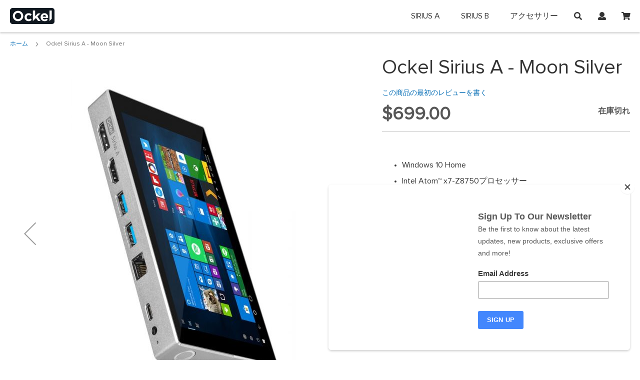

--- FILE ---
content_type: text/html; charset=UTF-8
request_url: https://shop.ockelcomputers.com/jp/sirius-a/ockel-sirius-a-moon-silver?___from_store=nl
body_size: 12693
content:
<!doctype html>
<html lang="ja">
    <head prefix="og: http://ogp.me/ns# fb: http://ogp.me/ns/fb# product: http://ogp.me/ns/product#">
        <script>
    var BASE_URL = 'https://shop.ockelcomputers.com/jp/';
    var require = {
        "baseUrl": "https://shop.ockelcomputers.com/pub/static/version1605017252/frontend/OckelComputers/base/ja_JP"
    };
</script>
        <meta charset="utf-8"/>
<meta name="title" content="Ockel Sirius A - Moon Silver"/>
<meta name="description" content="完全なデスクトップ環境
Ockel Sirius Aは、デスクトップPCと同じ機能を、モバイルディバイスの大きさで実現しています。Windows 10 Homeのフルバージョン、Intel Atom x7-Z8750プロセッサー、4GBのRAMそして、64GBのフラッシュストレージを搭載し、使い勝手が抜群。マウスやキーボードまたは、外付けハードドライブなどの周辺機器へ接続するための、有線無線オプションを備え、瞬く間に、快適なデスクトップ環境を作り出せます。
汎用性が究極
Ockel Sirius A"/>
<meta name="keywords" content="Ockel Sirius A - Moon Silver"/>
<meta name="robots" content="INDEX,FOLLOW"/>
<meta name="viewport" content="width=device-width, initial-scale=1"/>
<meta name="format-detection" content="telephone=no"/>
<title>Ockel Sirius A - Moon Silver</title>
<link  rel="stylesheet" type="text/css"  media="all" href="https://shop.ockelcomputers.com/pub/static/version1605017252/frontend/OckelComputers/base/ja_JP/mage/calendar.min.css" />
<link  rel="stylesheet" type="text/css"  media="all" href="https://shop.ockelcomputers.com/pub/static/version1605017252/frontend/OckelComputers/base/ja_JP/css/styles-m.min.css" />
<link  rel="stylesheet" type="text/css"  media="all" href="https://shop.ockelcomputers.com/pub/static/version1605017252/frontend/OckelComputers/base/ja_JP/mage/gallery/gallery.min.css" />
<link  rel="stylesheet" type="text/css"  media="all" href="https://shop.ockelcomputers.com/pub/static/version1605017252/frontend/OckelComputers/base/ja_JP/Amasty_BannersLite/css/style.min.css" />
<link  rel="stylesheet" type="text/css"  media="all" href="https://shop.ockelcomputers.com/pub/static/version1605017252/frontend/OckelComputers/base/ja_JP/Amasty_Promo/css/banner.min.css" />
<link  rel="stylesheet" type="text/css"  media="screen and (min-width: 768px)" href="https://shop.ockelcomputers.com/pub/static/version1605017252/frontend/OckelComputers/base/ja_JP/css/styles-l.min.css" />
<link  rel="stylesheet" type="text/css"  media="print" href="https://shop.ockelcomputers.com/pub/static/version1605017252/frontend/OckelComputers/base/ja_JP/css/print.min.css" />
<link  rel="stylesheet" type="text/css"  media="all" href="https://use.fontawesome.com/releases/v5.0.10/css/all.css" />
<link  rel="stylesheet" type="text/css"  media="all" href="https://cdnjs.cloudflare.com/ajax/libs/Swiper/4.2.6/css/swiper.min.css" />
<link  rel="icon" type="image/x-icon" href="https://shop.ockelcomputers.com/pub/static/version1605017252/frontend/OckelComputers/base/ja_JP/Magento_Theme/favicon.ico" />
<link  rel="shortcut icon" type="image/x-icon" href="https://shop.ockelcomputers.com/pub/static/version1605017252/frontend/OckelComputers/base/ja_JP/Magento_Theme/favicon.ico" />
<script  type="text/javascript"  src="https://shop.ockelcomputers.com/pub/static/version1605017252/frontend/OckelComputers/base/ja_JP/requirejs/require.min.js"></script>
<script  type="text/javascript"  src="https://shop.ockelcomputers.com/pub/static/version1605017252/frontend/OckelComputers/base/ja_JP/requirejs-min-resolver.min.js"></script>
<script  type="text/javascript"  src="https://shop.ockelcomputers.com/pub/static/version1605017252/frontend/OckelComputers/base/ja_JP/mage/requirejs/mixins.min.js"></script>
<script  type="text/javascript"  src="https://shop.ockelcomputers.com/pub/static/version1605017252/frontend/OckelComputers/base/ja_JP/requirejs-config.min.js"></script>
<script  type="text/javascript"  src="https://shop.ockelcomputers.com/pub/static/version1605017252/frontend/OckelComputers/base/ja_JP/mage/polyfill.min.js"></script>
<script  type="text/javascript"  src="https://shop.ockelcomputers.com/pub/static/version1605017252/frontend/OckelComputers/base/ja_JP/js/header.min.js"></script>
<script  type="text/javascript"  src="https://shop.ockelcomputers.com/pub/static/version1605017252/frontend/OckelComputers/base/ja_JP/js/footer.min.js"></script>
<script  type="text/javascript"  src="https://shop.ockelcomputers.com/pub/static/version1605017252/frontend/OckelComputers/base/ja_JP/js/region.min.js"></script>
<link rel="preload" as="font" crossorigin="anonymous" href="https://shop.ockelcomputers.com/pub/static/version1605017252/frontend/OckelComputers/base/ja_JP/fonts/opensans/light/opensans-300.woff2" />
<link rel="preload" as="font" crossorigin="anonymous" href="https://shop.ockelcomputers.com/pub/static/version1605017252/frontend/OckelComputers/base/ja_JP/fonts/opensans/regular/opensans-400.woff2" />
<link rel="preload" as="font" crossorigin="anonymous" href="https://shop.ockelcomputers.com/pub/static/version1605017252/frontend/OckelComputers/base/ja_JP/fonts/opensans/semibold/opensans-600.woff2" />
<link rel="preload" as="font" crossorigin="anonymous" href="https://shop.ockelcomputers.com/pub/static/version1605017252/frontend/OckelComputers/base/ja_JP/fonts/opensans/bold/opensans-700.woff2" />
<link rel="preload" as="font" crossorigin="anonymous" href="https://shop.ockelcomputers.com/pub/static/version1605017252/frontend/OckelComputers/base/ja_JP/fonts/Luma-Icons.woff2" />
                <script>
        window.getWpCookie = function(name) {
            match = document.cookie.match(new RegExp(name + '=([^;]+)'));
            if (match) return decodeURIComponent(match[1].replace(/\+/g, ' ')) ;
        };

        window.dataLayer = window.dataLayer || [];
                var dlObjects = [{"ecommerce":{"detail":{"products":[{"name":"Ockel Sirius A - Moon Silver","id":"7","price":"699.00","category":"Sirius A\/Sirius A Home"}]}}}];
        for (var i in dlObjects) {
            window.dataLayer.push(dlObjects[i]);
        }
                var wpCookies = ['wp_customerId','wp_customerGroup'];
        wpCookies.map(function(cookieName) {
            var cookieValue = window.getWpCookie(cookieName);
            if (cookieValue) {
                var dlObject = {};
                dlObject[cookieName.replace('wp_', '')] = cookieValue;
                window.dataLayer.push(dlObject);
            }
        });
    </script>

    <!-- Google Tag Manager -->
<script>(function(w,d,s,l,i){w[l]=w[l]||[];w[l].push({'gtm.start':
new Date().getTime(),event:'gtm.js'});var f=d.getElementsByTagName(s)[0],
j=d.createElement(s),dl=l!='dataLayer'?'&l='+l:'';j.async=true;j.src=
'https://www.googletagmanager.com/gtm.js?id='+i+dl;f.parentNode.insertBefore(j,f);
})(window,document,'script','dataLayer','GTM-N6MQR4N');</script>
<!-- End Google Tag Manager --><!-- BEGIN GOOGLE VERIFICATION TAG -->
<!-- END GOOGLE VERIFICATION TAG -->
<!-- BEGIN GTAG GLOBAL TAG -->
<!-- END GTAG GLOBAL TAG -->

<meta property="og:type" content="product" />
<meta property="og:title"
      content="Ockel Sirius A - Moon Silver" />
<meta property="og:image"
      content="https://shop.ockelcomputers.com/pub/media/catalog/product/cache/77cebec10d93b6a9a93f0ab9016a245d/s/i/sirius-a-moon-silver-1.jpg" />
<meta property="og:description"
      content="
Windows 10 Home
Intel Atom™ x7-Z8750プロセッサー
4GB RAM LPDDR3
64GB eMMC flash

Ockel Sirius Aは、最も汎用性の高いPCです。手のひらに収まるほどのスモールサイズですが、デスクトップPCと全く同じ機能を兼ね備えています。" />
<meta property="og:url" content="https://shop.ockelcomputers.com/jp/ockel-sirius-a-moon-silver" />
    <meta property="product:price:amount" content="699"/>
    <meta property="product:price:currency"
      content="USD"/>
    </head>
    <body data-container="body"
          data-mage-init='{"loaderAjax": {}, "loader": { "icon": "https://shop.ockelcomputers.com/pub/static/version1605017252/frontend/OckelComputers/base/ja_JP/images/loader-2.gif"}}'
        itemtype="http://schema.org/Product" itemscope="itemscope" class="catalog-product-view product-ockel-sirius-a-moon-silver categorypath-sirius-a category-sirius-a page-layout-1column">
        <!-- Google Tag Manager (noscript) -->
<noscript><iframe src="https://www.googletagmanager.com/ns.html?id=GTM-N6MQR4N"
height="0" width="0" style="display:none;visibility:hidden"></iframe></noscript>
<!-- End Google Tag Manager (noscript) -->

<script type="text/x-magento-init">
    {
        "*": {
            "mage/cookies": {
                "expires": null,
                "path": "\u002F",
                "domain": ".shop.ockelcomputers.com",
                "secure": false,
                "lifetime": "3600"
            }
        }
    }
</script>
    <noscript>
        <div class="message global noscript">
            <div class="content">
                <p>
                    <strong>JavaScriptがお使いのブラウザで無効になっているようです。&quot;</strong>
                    <span>我々のサイトを最善の状態でみるために、ブラウザのjavascriptをオンにしてください</span>
                </p>
            </div>
        </div>
    </noscript>

<script>
    window.cookiesConfig = window.cookiesConfig || {};
    window.cookiesConfig.secure = true;
</script>
<script>
    require.config({
        map: {
            '*': {
                wysiwygAdapter: 'mage/adminhtml/wysiwyg/tiny_mce/tinymce4Adapter'
            }
        }
    });
</script>
<!-- BEGIN GTAG CART SCRIPT -->
<!-- END GTAG CART SCRIPT -->

<div class="page-wrapper"><header><div class="container">		<a class="ockel" href="https://shop.ockelcomputers.com/jp/"><img src="https://shop.ockelcomputers.com/pub/static/version1605017252/frontend/OckelComputers/base/ja_JP/images/ockel.svg" /></a>
		<div class="fas fa-bars"></div>
		<div class="fas fa-search"></div>
		<div class="fas fa-user"></div>
		<div class="menu-wrapper">

<nav class="navigation" data-action="navigation">
    <ul data-mage-init='{"menu":{"responsive":true, "expanded":true, "position":{"my":"left top","at":"left bottom"}}}'>
        <li  class="level0 nav-1 category-item first active level-top"><a href="https://shop.ockelcomputers.com/jp/sirius-a"  class="level-top" ><span>Sirius A</span></a></li><li  class="level0 nav-2 category-item level-top"><a href="https://shop.ockelcomputers.com/jp/sirius-b"  class="level-top" ><span>Sirius B</span></a></li><li  class="level0 nav-3 category-item last level-top"><a href="https://shop.ockelcomputers.com/jp/accessories"  class="level-top" ><span>アクセサリー</span></a></li>            </ul>
</nav>
			<ul class="links">
				<li><a href="https://www.ockelcomputers.com/about/">About</a></li>
				<li><a href="https://www.ockelcomputers.com/contact/">Contact</a></li>
				<li><a href="https://www.ockelcomputers.com/news/">News</a></li>
				<li><a href="https://www.ockelcomputers.com/support/">Support</a></li>
			</ul>
			<ul class="account">
				<li><a href="https://shop.ockelcomputers.com/jp/customer/account/login/">サインイン</a></li>
				<li><a href="https://shop.ockelcomputers.com/jp/customer/account/create/">アカウント作成</a></li>
			</ul>
			<form class="search" action="https://shop.ockelcomputers.com/jp/catalogsearch/result/" method="get">
				<input id="search" type="text" name="q" value="" placeholder="ストア全体から検索...." class="input-text" maxlength="128" role="combobox" aria-haspopup="false" aria-autocomplete="both" autocomplete="off">
				<button class="fas fa-search" type="submit" title="検索"></button>
			</form>
		</div>

<div data-block="minicart" class="minicart-wrapper">
    <a class="action showcart" href="https://shop.ockelcomputers.com/jp/checkout/cart/"
       data-bind="scope: 'minicart_content'">
        <span class="text">マイカート</span>
        <span class="counter qty empty"
              data-bind="css: { empty: !!getCartParam('summary_count') == false && !isLoading() }, blockLoader: isLoading">
            <span class="counter-number"><!-- ko text: getCartParam('summary_count') --><!-- /ko --></span>
            <span class="counter-label">
            <!-- ko if: getCartParam('summary_count') -->
                <!-- ko text: getCartParam('summary_count') --><!-- /ko -->
                <!-- ko i18n: 'items' --><!-- /ko -->
            <!-- /ko -->
            </span>
        </span>
    </a>
            <div class="block block-minicart"
             data-role="dropdownDialog"
             data-mage-init='{"dropdownDialog":{
                "appendTo":"[data-block=minicart]",
                "triggerTarget":".showcart",
                "timeout": "2000",
                "closeOnMouseLeave": false,
                "closeOnEscape": true,
                "triggerClass":"active",
                "parentClass":"active",
                "buttons":[]}}'>
            <div id="minicart-content-wrapper" data-bind="scope: 'minicart_content'">
                <!-- ko template: getTemplate() --><!-- /ko -->
            </div>
                    </div>
        <script>
        window.checkout = {"shoppingCartUrl":"https:\/\/shop.ockelcomputers.com\/jp\/checkout\/cart\/","checkoutUrl":"https:\/\/shop.ockelcomputers.com\/jp\/checkout\/","updateItemQtyUrl":"https:\/\/shop.ockelcomputers.com\/jp\/checkout\/sidebar\/updateItemQty\/","removeItemUrl":"https:\/\/shop.ockelcomputers.com\/jp\/checkout\/sidebar\/removeItem\/","imageTemplate":"Magento_Catalog\/product\/image_with_borders","baseUrl":"https:\/\/shop.ockelcomputers.com\/jp\/","minicartMaxItemsVisible":5,"websiteId":"1","maxItemsToDisplay":10,"storeId":"3","storeGroupId":"1","customerLoginUrl":"https:\/\/shop.ockelcomputers.com\/jp\/customer\/account\/login\/referer\/aHR0cHM6Ly9zaG9wLm9ja2VsY29tcHV0ZXJzLmNvbS9qcC9zaXJpdXMtYS9vY2tlbC1zaXJpdXMtYS1tb29uLXNpbHZlcj9fX19mcm9tX3N0b3JlPW5s\/","isRedirectRequired":false,"autocomplete":"off","captcha":{"user_login":{"isCaseSensitive":false,"imageHeight":50,"imageSrc":"","refreshUrl":"https:\/\/shop.ockelcomputers.com\/jp\/captcha\/refresh\/","isRequired":false,"timestamp":1769294134}}};
    </script>
    <script type="text/x-magento-init">
    {
        "[data-block='minicart']": {
            "Magento_Ui/js/core/app": {"components":{"minicart_content":{"children":{"subtotal.container":{"children":{"subtotal":{"children":{"subtotal.totals":{"config":{"display_cart_subtotal_incl_tax":1,"display_cart_subtotal_excl_tax":0,"template":"Magento_Tax\/checkout\/minicart\/subtotal\/totals"},"children":{"subtotal.totals.msrp":{"component":"Magento_Msrp\/js\/view\/checkout\/minicart\/subtotal\/totals","config":{"displayArea":"minicart-subtotal-hidden","template":"Magento_Msrp\/checkout\/minicart\/subtotal\/totals"}}},"component":"Magento_Tax\/js\/view\/checkout\/minicart\/subtotal\/totals"}},"component":"uiComponent","config":{"template":"Magento_Checkout\/minicart\/subtotal"}}},"component":"uiComponent","config":{"displayArea":"subtotalContainer"}},"item.renderer":{"component":"uiComponent","config":{"displayArea":"defaultRenderer","template":"Aitoc_PreOrders\/minicart\/item\/default"},"children":{"item.image":{"component":"Magento_Catalog\/js\/view\/image","config":{"template":"Magento_Catalog\/product\/image","displayArea":"itemImage"}},"checkout.cart.item.price.sidebar":{"component":"uiComponent","config":{"template":"Magento_Checkout\/minicart\/item\/price","displayArea":"priceSidebar"}}}},"extra_info":{"component":"uiComponent","config":{"displayArea":"extraInfo"}},"promotion":{"component":"uiComponent","config":{"displayArea":"promotion"}}},"config":{"itemRenderer":{"default":"defaultRenderer","simple":"defaultRenderer","virtual":"defaultRenderer"},"template":"Magento_Checkout\/minicart\/content"},"component":"Magento_Checkout\/js\/view\/minicart"}},"types":[]}        },
        "*": {
            "Magento_Ui/js/block-loader": "https\u003A\u002F\u002Fshop.ockelcomputers.com\u002Fpub\u002Fstatic\u002Fversion1605017252\u002Ffrontend\u002FOckelComputers\u002Fbase\u002Fja_JP\u002Fimages\u002Floader\u002D1.gif"
        }
    }
    </script>
</div>


</div></header><div class="breadcrumbs"></div>
<script type="text/x-magento-init">
    {
        ".breadcrumbs": {
            "breadcrumbs": {"categoryUrlSuffix":"","useCategoryPathInUrl":0,"product":"Ockel Sirius A - Moon Silver"}        }
    }
</script>
<main id="maincontent" class="page-main"><a id="contentarea" tabindex="-1"></a>
<div class="page messages"><div data-placeholder="messages"></div>
<div data-bind="scope: 'messages'">
    <!-- ko if: cookieMessages && cookieMessages.length > 0 -->
    <div role="alert" data-bind="foreach: { data: cookieMessages, as: 'message' }" class="messages">
        <div data-bind="attr: {
            class: 'message-' + message.type + ' ' + message.type + ' message',
            'data-ui-id': 'message-' + message.type
        }">
            <div data-bind="html: $parent.prepareMessageForHtml(message.text)"></div>
        </div>
    </div>
    <!-- /ko -->

    <!-- ko if: messages().messages && messages().messages.length > 0 -->
    <div role="alert" data-bind="foreach: { data: messages().messages, as: 'message' }" class="messages">
        <div data-bind="attr: {
            class: 'message-' + message.type + ' ' + message.type + ' message',
            'data-ui-id': 'message-' + message.type
        }">
            <div data-bind="html: $parent.prepareMessageForHtml(message.text)"></div>
        </div>
    </div>
    <!-- /ko -->
</div>
<script type="text/x-magento-init">
    {
        "*": {
            "Magento_Ui/js/core/app": {
                "components": {
                        "messages": {
                            "component": "Magento_Theme/js/view/messages"
                        }
                    }
                }
            }
    }
</script>
</div><div class="columns"><div class="column main">    
<div class="product-info-main"><div class="page-title-wrapper&#x20;product">
    <h1 class="page-title"
                >
        <span class="base" data-ui-id="page-title-wrapper" itemprop="name">Ockel Sirius A - Moon Silver</span>    </h1>
    </div>
    <div class="product-reviews-summary empty">
        <div class="reviews-actions">
            <a class="action add" href="https://shop.ockelcomputers.com/jp/ockel-sirius-a-moon-silver#review-form">
                この商品の最初のレビューを書く            </a>
        </div>
    </div>
<div class="product-info-price"><div class="price-box price-final_price" data-role="priceBox" data-product-id="7" data-price-box="product-id-7">
    

<span class="price-container price-final_price&#x20;tax"
         itemprop="offers" itemscope itemtype="http://schema.org/Offer">
        <span  id="product-price-7"                data-price-amount="699"
        data-price-type="finalPrice"
        class="price-wrapper "
    ><span class="price">$699.00</span></span>
                <meta itemprop="price" content="699" />
        <meta itemprop="priceCurrency" content="USD" />
    </span>

</div><div class="product-info-stock-sku">
            <div class="stock unavailable" title="&#x5728;&#x5EAB;&#x3042;&#x308A;">
            <span>在庫切れ</span>
        </div>
    </div></div>

<div class="product-add-form">
    <form data-product-sku="OCSA-0411"
          action="https://shop.ockelcomputers.com/jp/checkout/cart/add/uenc/aHR0cHM6Ly9zaG9wLm9ja2VsY29tcHV0ZXJzLmNvbS9qcC9zaXJpdXMtYS9vY2tlbC1zaXJpdXMtYS1tb29uLXNpbHZlcj9fX19mcm9tX3N0b3JlPW5s/product/7/" method="post"
          id="product_addtocart_form">
        <input type="hidden" name="product" value="7" />
        <input type="hidden" name="selected_configurable_option" value="" />
        <input type="hidden" name="related_product" id="related-products-field" value="" />
        <input type="hidden" name="item"  value="7" />
        <input name="form_key" type="hidden" value="SfNvxF0nqXhKCxSz" />                            <script type="text/x-magento-init">
    {
        "#product_addtocart_form": {
            "Magento_Catalog/js/validate-product": {}
        }
    }
</script>
        
                    </form>
</div>

<script type="text/x-magento-init">
    {
        "[data-role=priceBox][data-price-box=product-id-7]": {
            "priceBox": {
                "priceConfig":  {"productId":"7","priceFormat":{"pattern":"$%s","precision":2,"requiredPrecision":2,"decimalSymbol":".","groupSymbol":",","groupLength":3,"integerRequired":false}}            }
        }
    }
</script>
<div class="product-social-links"><div class="product-addto-links" data-role="add-to-links">
    <script type="text/x-magento-init">
    {
        "body": {
            "addToWishlist": {"productType":"simple"}        }
    }
</script>
</div>
</div>    

<div class="product attribute overview">
        <div class="value" itemprop="description"><ul>
<li>Windows 10 Home</li>
<li>Intel Atom™ x7-Z8750プロセッサー</li>
<li>4GB RAM LPDDR3</li>
<li>64GB eMMC flash</li>
</ul>
<p>Ockel Sirius Aは、最も汎用性の高いPCです。手のひらに収まるほどのスモールサイズですが、デスクトップPCと全く同じ機能を兼ね備えています。</p></div>
</div>
</div><div class="product media"><a id="gallery-prev-area" tabindex="-1"></a>
<div class="action-skip-wrapper"><a class="action skip gallery-next-area"
   href="#gallery-next-area">
    <span>
        Skip to the end of the images gallery    </span>
</a>
</div>

<div class="gallery-placeholder _block-content-loading" data-gallery-role="gallery-placeholder">
    <img
        alt="main product photo"
        class="gallery-placeholder__image"
        src="https://shop.ockelcomputers.com/pub/media/catalog/product/cache/02cdd42ae275e52a652a531c2802e16b/s/i/sirius-a-moon-silver-1.jpg"
    />
</div>

<script type="text/x-magento-init">
    {
        "[data-gallery-role=gallery-placeholder]": {
            "mage/gallery/gallery": {
                "mixins":["magnifier/magnify"],
                "magnifierOpts": {"fullscreenzoom":"20","top":"","left":"","width":"","height":"","eventType":"hover","enabled":false,"mode":"outside"},
                "data": [{"thumb":"https:\/\/shop.ockelcomputers.com\/pub\/media\/catalog\/product\/cache\/9e27f986ba0e7880408fb82dbc025721\/s\/i\/sirius-a-moon-silver-1.jpg","img":"https:\/\/shop.ockelcomputers.com\/pub\/media\/catalog\/product\/cache\/02cdd42ae275e52a652a531c2802e16b\/s\/i\/sirius-a-moon-silver-1.jpg","full":"https:\/\/shop.ockelcomputers.com\/pub\/media\/catalog\/product\/cache\/99044075555a4da7fb76ee08d114620c\/s\/i\/sirius-a-moon-silver-1.jpg","caption":"Ockel Sirius A - Moon Silver","position":"1","isMain":true,"type":"image","videoUrl":null},{"thumb":"https:\/\/shop.ockelcomputers.com\/pub\/media\/catalog\/product\/cache\/9e27f986ba0e7880408fb82dbc025721\/s\/i\/sirius-a-moon-silver-2.jpg","img":"https:\/\/shop.ockelcomputers.com\/pub\/media\/catalog\/product\/cache\/02cdd42ae275e52a652a531c2802e16b\/s\/i\/sirius-a-moon-silver-2.jpg","full":"https:\/\/shop.ockelcomputers.com\/pub\/media\/catalog\/product\/cache\/99044075555a4da7fb76ee08d114620c\/s\/i\/sirius-a-moon-silver-2.jpg","caption":"Ockel Sirius A - Moon Silver","position":"2","isMain":false,"type":"image","videoUrl":null},{"thumb":"https:\/\/shop.ockelcomputers.com\/pub\/media\/catalog\/product\/cache\/9e27f986ba0e7880408fb82dbc025721\/s\/i\/sirius-a-moon-silver-3.jpg","img":"https:\/\/shop.ockelcomputers.com\/pub\/media\/catalog\/product\/cache\/02cdd42ae275e52a652a531c2802e16b\/s\/i\/sirius-a-moon-silver-3.jpg","full":"https:\/\/shop.ockelcomputers.com\/pub\/media\/catalog\/product\/cache\/99044075555a4da7fb76ee08d114620c\/s\/i\/sirius-a-moon-silver-3.jpg","caption":"Ockel Sirius A - Moon Silver","position":"3","isMain":false,"type":"image","videoUrl":null},{"thumb":"https:\/\/shop.ockelcomputers.com\/pub\/media\/catalog\/product\/cache\/9e27f986ba0e7880408fb82dbc025721\/s\/i\/sirius-a-moon-silver-4.jpg","img":"https:\/\/shop.ockelcomputers.com\/pub\/media\/catalog\/product\/cache\/02cdd42ae275e52a652a531c2802e16b\/s\/i\/sirius-a-moon-silver-4.jpg","full":"https:\/\/shop.ockelcomputers.com\/pub\/media\/catalog\/product\/cache\/99044075555a4da7fb76ee08d114620c\/s\/i\/sirius-a-moon-silver-4.jpg","caption":"Ockel Sirius A - Moon Silver","position":"4","isMain":false,"type":"image","videoUrl":null},{"thumb":"https:\/\/shop.ockelcomputers.com\/pub\/media\/catalog\/product\/cache\/9e27f986ba0e7880408fb82dbc025721\/s\/i\/sirius-a-moon-silver-5.jpg","img":"https:\/\/shop.ockelcomputers.com\/pub\/media\/catalog\/product\/cache\/02cdd42ae275e52a652a531c2802e16b\/s\/i\/sirius-a-moon-silver-5.jpg","full":"https:\/\/shop.ockelcomputers.com\/pub\/media\/catalog\/product\/cache\/99044075555a4da7fb76ee08d114620c\/s\/i\/sirius-a-moon-silver-5.jpg","caption":"Ockel Sirius A - Moon Silver","position":"5","isMain":false,"type":"image","videoUrl":null}],
                "options": {"nav":"thumbs","loop":true,"keyboard":true,"arrows":true,"allowfullscreen":true,"showCaption":false,"width":700,"thumbwidth":88,"thumbheight":110,"height":700,"transitionduration":500,"transition":"slide","navarrows":true,"navtype":"slides","navdir":"horizontal"},
                "fullscreen": {"nav":"thumbs","loop":true,"navdir":"horizontal","navarrows":false,"navtype":"slides","arrows":true,"showCaption":false,"transitionduration":500,"transition":"slide"},
                 "breakpoints": {"mobile":{"conditions":{"max-width":"767px"},"options":{"options":{"nav":"dots"}}}}            }
        }
    }
</script>
<script type="text/x-magento-init">
    {
        "[data-gallery-role=gallery-placeholder]": {
            "Magento_ProductVideo/js/fotorama-add-video-events": {
                "videoData": [{"mediaType":"image","videoUrl":null,"isBase":true},{"mediaType":"image","videoUrl":null,"isBase":false},{"mediaType":"image","videoUrl":null,"isBase":false},{"mediaType":"image","videoUrl":null,"isBase":false},{"mediaType":"image","videoUrl":null,"isBase":false}],
                "videoSettings": [{"playIfBase":"0","showRelated":"0","videoAutoRestart":"0"}],
                "optionsVideoData": []            }
        }
    }
</script>
<div class="action-skip-wrapper"><a class="action skip gallery-prev-area"
   href="#gallery-prev-area">
    <span>
        Skip to the beginning of the images gallery    </span>
</a>
</div><a id="gallery-next-area" tabindex="-1"></a>
</div>    <div class="product info detailed">
                <div class="product data items" data-mage-init='{"tabs":{"openedState":"active"}}'>
                                            <div class="data item title"
                     data-role="collapsible" id="tab-label-description">
                    <a class="data switch"
                       tabindex="-1"
                       data-toggle="trigger"
                       href="#description"
                       id="tab-label-description-title">
                        詳細                    </a>
                </div>
                <div class="data item content"
                     aria-labelledby="tab-label-description-title" id="description" data-role="content">
                    
<div class="product attribute description">
        <div class="value" ><p><strong>完全なデスクトップ環境</strong></p>
<p>Ockel Sirius Aは、デスクトップPCと同じ機能を、モバイルディバイスの大きさで実現しています。Windows 10 Homeのフルバージョン、Intel Atom x7-Z8750プロセッサー、4GBのRAMそして、64GBのフラッシュストレージを搭載し、使い勝手が抜群。マウスやキーボードまたは、外付けハードドライブなどの周辺機器へ接続するための、有線無線オプションを備え、瞬く間に、快適なデスクトップ環境を作り出せます。</p>
<p><strong>汎用性が究極</strong></p>
<p>Ockel Sirius Aは、デスクトップPCのフル機能搭載である一方、あなたの大好きなメディアやゲーム機器のゲートウェイにもなり、コンテンツや、スマートホームディバイスのコントローラーの保存や共有が簡単です。</p>
<p><strong>出先で使用</strong></p>
<p>自分のモニターや、マウス、キーボードと接続していない時も、6インチのフルHDタッチスクリーンで直接使うことができます。持続時間が４時間の内臓バッテリー搭載で、Ockel Sirius Aは、モバイルミニPCとして使用可能。あまりにも小型で軽量のため、デスクトップPCを持っているという感覚がありません。</p>
<p><strong>デザイン性と機能性</strong></p>
<p>おおいぬ座にインスピレーションを受けた、目を引くアルミニウムデザイン。このユニークなヒートシンク（放熱板）のデザインにより、冷却ファンの搭載が不要になりました。100％静かで、64GBのフラッシュストレージ搭載、しかも極限まで電力消費を抑えています。</p>
<p><strong>接続性多用</strong></p>
<p>Ockel Sirius Aは、有線、無線の接続ポートとも多くの選択肢があります。HDMI、ディスプレイポート、2つのUSB 3.0ポート、RJ-45、USB Type-C、Micro SD、WiFi ac Bluetooth。</p>
<p><strong>用途</strong></p>
<ul>
<li>フレキシブルな職場：どこからでもMicrosoft Office 365にアクセスして、書類を編集。</li>
<li>メディアプレーヤー：大好きなメディアを、テレビやスピーカーでストリーミング。</li>
<li>指紋スキャナー：ストレージを保護して、コンテンツに簡単にアクセス。</li>
<li>リモートコントロール：すべてのあなたのスマートホーム機器 の設定にアクセス。</li>
<li>プロフェッショナル用途：データの収集、分析、追跡、進捗監視や、インンフラの管理が一目で可能。</li>
</ul></div>
</div>
                </div>
                                                            <div class="data item title"
                     data-role="collapsible" id="tab-label-reviews">
                    <a class="data switch"
                       tabindex="-1"
                       data-toggle="trigger"
                       href="#reviews"
                       id="tab-label-reviews-title">
                        レビュー                    </a>
                </div>
                <div class="data item content"
                     aria-labelledby="tab-label-reviews-title" id="reviews" data-role="content">
                    <div id="product-review-container" data-role="product-review"></div>
<div class="block review-add">
    <div class="block-title"><strong>あなたのレビューを投稿する</strong></div>
<div class="block-content">
<form action="https://shop.ockelcomputers.com/jp/review/product/post/id/7/" class="review-form" method="post" id="review-form" data-role="product-review-form" data-bind="scope: 'review-form'">
    <input name="form_key" type="hidden" value="SfNvxF0nqXhKCxSz" />    <div
    class="field-recaptcha"
    id="msp-recaptcha-d84b65fc916e7398083ea5f17089d8f1-container"
    data-bind="scope:'msp-recaptcha-d84b65fc916e7398083ea5f17089d8f1'"
>
    <!-- ko template: getTemplate() --><!-- /ko -->
</div>

<script type="text/x-magento-init">
{
    "#msp-recaptcha-d84b65fc916e7398083ea5f17089d8f1-container": {
        "Magento_Ui/js/core/app": {"components":{"msp-recaptcha-d84b65fc916e7398083ea5f17089d8f1":{"component":"MSP_ReCaptcha\/js\/reCaptcha","zone":"review","settings":{"siteKey":"6LcnF94ZAAAAAH7Q9r4nWQDYj8aqWNYxqmZJALOO","size":"invisible","badge":"inline","theme":null,"lang":null,"enabled":{"login":true,"create":true,"forgot":true,"contact":true,"review":true,"newsletter":true,"sendfriend":true,"paypal":true}},"reCaptchaId":"msp-recaptcha-d84b65fc916e7398083ea5f17089d8f1"}}}    }
}
</script>
    <fieldset class="fieldset review-fieldset" data-hasrequired="&#x2A;&#x20;&#x5FC5;&#x9808;&#x9805;&#x76EE;">
        <legend class="legend review-legend"><span>レビュー中の商品:</span><strong>Ockel Sirius A - Moon Silver</strong></legend><br />
                <span id="input-message-box"></span>
        <fieldset class="field required review-field-ratings">
            <legend class="label"><span>あなたのレーティング</span></legend><br/>
            <div class="control">
                <div class="nested" id="product-review-table">
                                            <div class="field choice review-field-rating">
                            <label class="label" id="Overall_rating_label"><span>Overall</span></label>
                            <div class="control review-control-vote">
                                                                                        <input
                                    type="radio"
                                    name="ratings[1]"
                                    id="Overall_1"
                                    value="1"
                                    class="radio"
                                    data-validate="{'rating-required':true}"
                                    aria-labelledby="Overall_rating_label Overall_1_label" />
                                <label
                                    class="rating-1"
                                    for="Overall_1"
                                    title="1&#x20;star"
                                    id="Overall_1_label">
                                    <span>1 star</span>
                                </label>
                                                                                            <input
                                    type="radio"
                                    name="ratings[1]"
                                    id="Overall_2"
                                    value="2"
                                    class="radio"
                                    data-validate="{'rating-required':true}"
                                    aria-labelledby="Overall_rating_label Overall_2_label" />
                                <label
                                    class="rating-2"
                                    for="Overall_2"
                                    title="2&#x20;stars"
                                    id="Overall_2_label">
                                    <span>2 stars</span>
                                </label>
                                                                                            <input
                                    type="radio"
                                    name="ratings[1]"
                                    id="Overall_3"
                                    value="3"
                                    class="radio"
                                    data-validate="{'rating-required':true}"
                                    aria-labelledby="Overall_rating_label Overall_3_label" />
                                <label
                                    class="rating-3"
                                    for="Overall_3"
                                    title="3&#x20;stars"
                                    id="Overall_3_label">
                                    <span>3 stars</span>
                                </label>
                                                                                            <input
                                    type="radio"
                                    name="ratings[1]"
                                    id="Overall_4"
                                    value="4"
                                    class="radio"
                                    data-validate="{'rating-required':true}"
                                    aria-labelledby="Overall_rating_label Overall_4_label" />
                                <label
                                    class="rating-4"
                                    for="Overall_4"
                                    title="4&#x20;stars"
                                    id="Overall_4_label">
                                    <span>4 stars</span>
                                </label>
                                                                                            <input
                                    type="radio"
                                    name="ratings[1]"
                                    id="Overall_5"
                                    value="5"
                                    class="radio"
                                    data-validate="{'rating-required':true}"
                                    aria-labelledby="Overall_rating_label Overall_5_label" />
                                <label
                                    class="rating-5"
                                    for="Overall_5"
                                    title="5&#x20;stars"
                                    id="Overall_5_label">
                                    <span>5 stars</span>
                                </label>
                                                                                        </div>
                        </div>
                                    </div>
                <input type="hidden" name="validate_rating" class="validate-rating" value="" />
            </div>
        </fieldset>
            <div class="field review-field-nickname required">
            <label for="nickname_field" class="label"><span>ニックネーム</span></label>
            <div class="control">
                <input type="text" name="nickname" id="nickname_field" class="input-text" data-validate="{required:true}" data-bind="value: nickname()" />
            </div>
        </div>
        <div class="field review-field-summary required">
            <label for="summary_field" class="label"><span>レビュータイトル</span></label>
            <div class="control">
                <input type="text" name="title" id="summary_field" class="input-text" data-validate="{required:true}" data-bind="value: review().title" />
            </div>
        </div>
        <div class="field review-field-text required">
            <label for="review_field" class="label"><span>レビュー</span></label>
            <div class="control">
                <textarea name="detail" id="review_field" cols="5" rows="3" data-validate="{required:true}" data-bind="value: review().detail"></textarea>
            </div>
        </div>
    </fieldset>
    <div class="actions-toolbar review-form-actions">
        <div class="primary actions-primary">
            <button type="submit" class="action submit primary"><span>レビューを送信</span></button>
        </div>
    </div>
</form>
<script type="text/x-magento-init">
{
    "[data-role=product-review-form]": {
        "Magento_Ui/js/core/app": {"components":{"review-form":{"component":"Magento_Review\/js\/view\/review"}}}    },
    "#review-form": {
        "Magento_Review/js/error-placement": {},
        "Magento_Review/js/validate-review": {},
        "Magento_Review/js/submit-review": {}
    }
}
</script>
</div>
</div>

<script type="text/x-magento-init">
    {
        "*": {
            "Magento_Review/js/process-reviews": {
                "productReviewUrl": "https\u003A\u002F\u002Fshop.ockelcomputers.com\u002Fjp\u002Freview\u002Fproduct\u002FlistAjax\u002Fid\u002F7\u002F",
                "reviewsTabSelector": "#tab-label-reviews"
            }
        }
    }
</script>
                </div>
                    </div>
    </div>
<input name="form_key" type="hidden" value="SfNvxF0nqXhKCxSz" /><div id="authenticationPopup" data-bind="scope:'authenticationPopup'" style="display: none;">
    <script>
        window.authenticationPopup = {"autocomplete":"off","customerRegisterUrl":"https:\/\/shop.ockelcomputers.com\/jp\/customer\/account\/create\/","customerForgotPasswordUrl":"https:\/\/shop.ockelcomputers.com\/jp\/customer\/account\/forgotpassword\/","baseUrl":"https:\/\/shop.ockelcomputers.com\/jp\/"};
    </script>
    <!-- ko template: getTemplate() --><!-- /ko -->
    <script type="text/x-magento-init">
        {
            "#authenticationPopup": {
                "Magento_Ui/js/core/app": {"components":{"authenticationPopup":{"component":"Magento_Customer\/js\/view\/authentication-popup","children":{"messages":{"component":"Magento_Ui\/js\/view\/messages","displayArea":"messages"},"captcha":{"component":"Magento_Captcha\/js\/view\/checkout\/loginCaptcha","displayArea":"additional-login-form-fields","formId":"user_login","configSource":"checkout"},"msp_recaptcha":{"component":"MSP_ReCaptcha\/js\/reCaptcha","displayArea":"additional-login-form-fields","configSource":"checkoutConfig","reCaptchaId":"msp-recaptcha-popup-login","zone":"login","badge":"inline","settings":{"siteKey":"6LcnF94ZAAAAAH7Q9r4nWQDYj8aqWNYxqmZJALOO","size":"invisible","badge":"inline","theme":null,"lang":null,"enabled":{"login":true,"create":true,"forgot":true,"contact":true,"review":true,"newsletter":true,"sendfriend":true,"paypal":true}}}}}}}            },
            "*": {
                "Magento_Ui/js/block-loader": "https\u003A\u002F\u002Fshop.ockelcomputers.com\u002Fpub\u002Fstatic\u002Fversion1605017252\u002Ffrontend\u002FOckelComputers\u002Fbase\u002Fja_JP\u002Fimages\u002Floader\u002D1.gif"
            }
        }
    </script>
</div>
<script type="text/x-magento-init">
    {
        "*": {
            "Magento_Customer/js/section-config": {
                "sections": {"stores\/store\/switch":["*"],"stores\/store\/switchrequest":["*"],"directory\/currency\/switch":["*"],"*":["messages"],"customer\/account\/logout":["*","recently_viewed_product","recently_compared_product","persistent"],"customer\/account\/loginpost":["*"],"customer\/account\/createpost":["*"],"customer\/account\/editpost":["*"],"customer\/ajax\/login":["checkout-data","cart","captcha"],"catalog\/product_compare\/add":["compare-products"],"catalog\/product_compare\/remove":["compare-products"],"catalog\/product_compare\/clear":["compare-products"],"sales\/guest\/reorder":["cart","ammessages"],"sales\/order\/reorder":["cart","ammessages"],"checkout\/cart\/add":["cart","directory-data","ammessages","gtm"],"checkout\/cart\/delete":["cart","ammessages","gtm"],"checkout\/cart\/updatepost":["cart","ammessages"],"checkout\/cart\/updateitemoptions":["cart","ammessages"],"checkout\/cart\/couponpost":["cart","ammessages"],"checkout\/cart\/estimatepost":["cart","ammessages"],"checkout\/cart\/estimateupdatepost":["cart","ammessages"],"checkout\/onepage\/saveorder":["cart","checkout-data","last-ordered-items","ammessages"],"checkout\/sidebar\/removeitem":["cart","ammessages","gtm"],"checkout\/sidebar\/updateitemqty":["cart","ammessages"],"rest\/*\/v1\/carts\/*\/payment-information":["cart","last-ordered-items","instant-purchase","ammessages","gtm"],"rest\/*\/v1\/guest-carts\/*\/payment-information":["cart","ammessages","gtm"],"rest\/*\/v1\/guest-carts\/*\/selected-payment-method":["cart","checkout-data","ammessages"],"rest\/*\/v1\/carts\/*\/selected-payment-method":["cart","checkout-data","instant-purchase","ammessages"],"customer\/address\/*":["instant-purchase"],"customer\/account\/*":["instant-purchase"],"vault\/cards\/deleteaction":["instant-purchase"],"paypal\/express\/placeorder":["cart","checkout-data","ammessages"],"paypal\/payflowexpress\/placeorder":["cart","checkout-data","ammessages"],"paypal\/express\/onauthorization":["cart","checkout-data","ammessages"],"persistent\/index\/unsetcookie":["persistent"],"review\/product\/post":["review"],"wishlist\/index\/add":["wishlist"],"wishlist\/index\/remove":["wishlist"],"wishlist\/index\/updateitemoptions":["wishlist"],"wishlist\/index\/update":["wishlist"],"wishlist\/index\/cart":["wishlist","cart"],"wishlist\/index\/fromcart":["wishlist","cart"],"wishlist\/index\/allcart":["wishlist","cart"],"wishlist\/shared\/allcart":["wishlist","cart"],"wishlist\/shared\/cart":["cart"],"amasty_promo\/cart\/add":["cart","ammessages"],"braintree\/paypal\/placeorder":["ammessages"],"authorizenet\/directpost_payment\/place":["ammessages"],"multishipping\/checkout\/overviewpost":["ammessages"],"checkout\/cart\/configure":["gtm"],"rest\/*\/v1\/guest-carts\/*\/shipping-information":["gtm"],"rest\/*\/v1\/carts\/*\/shipping-information":["gtm"]},
                "clientSideSections": ["checkout-data","cart-data","chatData"],
                "baseUrls": ["https:\/\/shop.ockelcomputers.com\/jp\/"],
                "sectionNames": ["messages","customer","compare-products","last-ordered-items","cart","directory-data","captcha","instant-purchase","persistent","review","wishlist","ammessages","chatData","gtm","recently_viewed_product","recently_compared_product","product_data_storage","paypal-billing-agreement"]            }
        }
    }
</script>
<script type="text/x-magento-init">
    {
        "*": {
            "Magento_Customer/js/customer-data": {
                "sectionLoadUrl": "https\u003A\u002F\u002Fshop.ockelcomputers.com\u002Fjp\u002Fcustomer\u002Fsection\u002Fload\u002F",
                "expirableSectionLifetime": 60,
                "expirableSectionNames": ["cart","persistent"],
                "cookieLifeTime": "3600",
                "updateSessionUrl": "https\u003A\u002F\u002Fshop.ockelcomputers.com\u002Fjp\u002Fcustomer\u002Faccount\u002FupdateSession\u002F"
            }
        }
    }
</script>
<script type="text/x-magento-init">
    {
        "*": {
            "Magento_Customer/js/invalidation-processor": {
                "invalidationRules": {
                    "website-rule": {
                        "Magento_Customer/js/invalidation-rules/website-rule": {
                            "scopeConfig": {
                                "websiteId": "1"
                            }
                        }
                    }
                }
            }
        }
    }
</script>
<script type="text/x-magento-init">
    {
        "body": {
            "pageCache": {"url":"https:\/\/shop.ockelcomputers.com\/jp\/page_cache\/block\/render\/id\/7\/category\/3\/?___from_store=nl","handles":["default","catalog_product_view","catalog_product_view_type_simple","catalog_product_view_id_7","catalog_product_view_sku_OCSA-0411"],"originalRequest":{"route":"catalog","controller":"product","action":"view","uri":"\/jp\/sirius-a\/ockel-sirius-a-moon-silver?___from_store=nl"},"versionCookieName":"private_content_version"}        }
    }
</script>
<script type="text/x-magento-init">
    {
        "body": {
            "requireCookie": {"noCookieUrl":"https:\/\/shop.ockelcomputers.com\/jp\/cookie\/index\/noCookies\/","triggers":[".action.towishlist"],"isRedirectCmsPage":true}        }
    }
</script>
<script type="text/x-magento-init">
    {
        "*": {
                "Magento_Catalog/js/product/view/provider": {
                    "data": {"items":{"7":{"add_to_cart_button":{"post_data":"{\"action\":\"https:\\\/\\\/shop.ockelcomputers.com\\\/jp\\\/checkout\\\/cart\\\/add\\\/uenc\\\/%25uenc%25\\\/product\\\/7\\\/\",\"data\":{\"product\":\"7\",\"uenc\":\"%uenc%\"}}","url":"https:\/\/shop.ockelcomputers.com\/jp\/checkout\/cart\/add\/uenc\/%25uenc%25\/product\/7\/","required_options":false},"add_to_compare_button":{"post_data":null,"url":"{\"action\":\"https:\\\/\\\/shop.ockelcomputers.com\\\/jp\\\/catalog\\\/product_compare\\\/add\\\/\",\"data\":{\"product\":\"7\",\"uenc\":\"aHR0cHM6Ly9zaG9wLm9ja2VsY29tcHV0ZXJzLmNvbS9qcC9zaXJpdXMtYS9vY2tlbC1zaXJpdXMtYS1tb29uLXNpbHZlcj9fX19mcm9tX3N0b3JlPW5s\"}}","required_options":null},"price_info":{"final_price":699,"max_price":699,"max_regular_price":699,"minimal_regular_price":699,"special_price":null,"minimal_price":699,"regular_price":699,"formatted_prices":{"final_price":"<span class=\"price\">$699.00<\/span>","max_price":"<span class=\"price\">$699.00<\/span>","minimal_price":"<span class=\"price\">$699.00<\/span>","max_regular_price":"<span class=\"price\">$699.00<\/span>","minimal_regular_price":null,"special_price":null,"regular_price":"<span class=\"price\">$699.00<\/span>"},"extension_attributes":{"msrp":{"msrp_price":"<span class=\"price\">$0.00<\/span>","is_applicable":"","is_shown_price_on_gesture":"","msrp_message":"","explanation_message":"Our price is lower than the manufacturer&#039;s &quot;minimum advertised price.&quot; As a result, we cannot show you the price in catalog or the product page. <br><br> You have no obligation to purchase the product once you know the price. You can simply remove the item from your cart."},"tax_adjustments":{"final_price":699,"max_price":699,"max_regular_price":699,"minimal_regular_price":699,"special_price":699,"minimal_price":699,"regular_price":699,"formatted_prices":{"final_price":"<span class=\"price\">$699.00<\/span>","max_price":"<span class=\"price\">$699.00<\/span>","minimal_price":"<span class=\"price\">$699.00<\/span>","max_regular_price":"<span class=\"price\">$699.00<\/span>","minimal_regular_price":null,"special_price":"<span class=\"price\">$699.00<\/span>","regular_price":"<span class=\"price\">$699.00<\/span>"}}}},"images":[{"url":"https:\/\/shop.ockelcomputers.com\/pub\/media\/catalog\/product\/cache\/a409e0a7cd5c03d5c25d77dd60067866\/s\/i\/sirius-a-moon-silver-1.jpg","code":"recently_viewed_products_grid_content_widget","height":300,"width":240,"label":"Ockel Sirius A - Moon Silver","resized_width":240,"resized_height":300},{"url":"https:\/\/shop.ockelcomputers.com\/pub\/media\/catalog\/product\/cache\/865be953231f5afcc15f2d188ee6f34f\/s\/i\/sirius-a-moon-silver-1.jpg","code":"recently_viewed_products_list_content_widget","height":340,"width":270,"label":"Ockel Sirius A - Moon Silver","resized_width":270,"resized_height":340},{"url":"https:\/\/shop.ockelcomputers.com\/pub\/media\/catalog\/product\/cache\/a99798aa80cf078539ca1c8957ba2b7f\/s\/i\/sirius-a-moon-silver-1.jpg","code":"recently_viewed_products_images_names_widget","height":90,"width":75,"label":"Ockel Sirius A - Moon Silver","resized_width":75,"resized_height":90},{"url":"https:\/\/shop.ockelcomputers.com\/pub\/media\/catalog\/product\/cache\/a409e0a7cd5c03d5c25d77dd60067866\/s\/i\/sirius-a-moon-silver-1.jpg","code":"recently_compared_products_grid_content_widget","height":300,"width":240,"label":"Ockel Sirius A - Moon Silver","resized_width":240,"resized_height":300},{"url":"https:\/\/shop.ockelcomputers.com\/pub\/media\/catalog\/product\/cache\/865be953231f5afcc15f2d188ee6f34f\/s\/i\/sirius-a-moon-silver-1.jpg","code":"recently_compared_products_list_content_widget","height":340,"width":270,"label":"Ockel Sirius A - Moon Silver","resized_width":270,"resized_height":340},{"url":"https:\/\/shop.ockelcomputers.com\/pub\/media\/catalog\/product\/cache\/a99798aa80cf078539ca1c8957ba2b7f\/s\/i\/sirius-a-moon-silver-1.jpg","code":"recently_compared_products_images_names_widget","height":90,"width":75,"label":"Ockel Sirius A - Moon Silver","resized_width":75,"resized_height":90}],"url":"https:\/\/shop.ockelcomputers.com\/jp\/ockel-sirius-a-moon-silver","id":7,"name":"Ockel Sirius A - Moon Silver","type":"simple","is_salable":"","store_id":3,"currency_code":"USD","extension_attributes":{"review_html":"    <div class=\"product-reviews-summary short empty\">\n        <div class=\"reviews-actions\">\n            <a class=\"action add\" href=\"https:\/\/shop.ockelcomputers.com\/jp\/ockel-sirius-a-moon-silver#review-form\">\n                \u3053\u306e\u5546\u54c1\u306e\u6700\u521d\u306e\u30ec\u30d3\u30e5\u30fc\u3092\u66f8\u304f            <\/a>\n        <\/div>\n    <\/div>\n","wishlist_button":{"post_data":null,"url":"{\"action\":\"https:\\\/\\\/shop.ockelcomputers.com\\\/jp\\\/wishlist\\\/index\\\/add\\\/\",\"data\":{\"product\":7,\"uenc\":\"aHR0cHM6Ly9zaG9wLm9ja2VsY29tcHV0ZXJzLmNvbS9qcC9zaXJpdXMtYS9vY2tlbC1zaXJpdXMtYS1tb29uLXNpbHZlcj9fX19mcm9tX3N0b3JlPW5s\"}}","required_options":null}}}},"store":"3","currency":"USD","productCurrentScope":"website"}            }
        }
    }
</script>




</div></div></main><script type="text/x-magento-init">
        {
            "*": {
                "Magento_Ui/js/core/app": {
                    "components": {
                        "storage-manager": {
                            "component": "Magento_Catalog/js/storage-manager",
                            "appendTo": "",
                            "storagesConfiguration" : {"recently_viewed_product":{"requestConfig":{"syncUrl":"https:\/\/shop.ockelcomputers.com\/jp\/catalog\/product\/frontend_action_synchronize\/"},"lifetime":"1000","allowToSendRequest":null},"recently_compared_product":{"requestConfig":{"syncUrl":"https:\/\/shop.ockelcomputers.com\/jp\/catalog\/product\/frontend_action_synchronize\/"},"lifetime":"1000","allowToSendRequest":null},"product_data_storage":{"updateRequestConfig":{"url":"https:\/\/shop.ockelcomputers.com\/jp\/rest\/jp\/V1\/products-render-info"},"requestConfig":{"syncUrl":"https:\/\/shop.ockelcomputers.com\/jp\/catalog\/product\/frontend_action_synchronize\/"},"allowToSendRequest":null}}                        }
                    }
                }
            }
        }
</script>
<!-- BEGIN GTAG PRODUCT TAG -->
<!-- END GTAG PRODUCT TAG -->
<script>
	var current_region = "jp";
</script>
<footer>
	<div>
		<div>
			<img src="https://shop.ockelcomputers.com/pub/static/version1605017252/frontend/OckelComputers/base/ja_JP/images/logo-white.svg" />
			<div><span>Reinventing</span> <span>the PC</span></div>
		</div>
		<ul>
			<li><a href="https://www.ockelcomputers.com/jp/about/">About</a></li>
			<li><a href="https://www.ockelcomputers.com/jp/contact/">Contact</a></li>
			<li><a href="https://www.ockelcomputers.com/jp/news/">News</a></li>
			<li><a href="https://www.ockelcomputers.com/jp/support/">Support</a></li>
		</ul>
		<div>
			<p>© 2026 Ockel Computers</p>
			<ul>
				<li><a href="https://shop.ockelcomputers.com/jp/cookie-policy/">Cookies</a></li>
				<li><a href="https://shop.ockelcomputers.com/jp/privacy-policy/">Privacy</a></li>
				<li><a href="https://shop.ockelcomputers.com/jp/terms-of-use/">Terms of Use</a></li>
			</ul>
			<p><span class="language">日本<span class="jp"></span></span></p>
		</div>
	</div>
</footer>
<aside class="languages">
	<div>
		<div>
			<h2>Choose your location</h2>
			<p>Choose a different country or region if you want to see the content for your location and shop online.</p>
			<ul>
				<li><a class="en" href="https://shop.ockelcomputers.com/en/sirius-a/ockel-sirius-a-moon-silver?___from_store=jp">Global</a></li>
				<li><a class="eu" href="https://shop.ockelcomputers.com/eu/sirius-a/ockel-sirius-a-moon-silver?___from_store=jp">EU Countries</a></li>
				<li><a class="nl" href="https://shop.ockelcomputers.com/nl/sirius-a/ockel-sirius-a-moon-silver?___from_store=jp">Nederland</a></li>
				<li><a class="be" href="https://shop.ockelcomputers.com/be/sirius-a/ockel-sirius-a-moon-silver?___from_store=jp">België</a></li>
				<li><a class="jp" href="https://shop.ockelcomputers.com/jp/sirius-a/ockel-sirius-a-moon-silver?___from_store=jp">日本</a></li>
			</ul>
			<p><small>You can change country or region at any time in the footer of this website.</small></p>
		</div>
	</div>
</aside></div>    <script>
        require(['jquery','weltpixel_persistentLayer', 'weltpixel_gtm', 'Magento_Customer/js/customer-data'],
            function ($, wpPersDl, wpgtm, customerData) {
                $( document ).ajaxComplete(function( event, xhr, settings ) {
                    if (settings.url.search('/customer\/section\/load/') > 0) {
                        var response = xhr.responseJSON;
                        if (response.gtm) {
                            var dataLayerData = $.parseJSON(response.gtm.datalayer);
                            for (index in dataLayerData) {
                                window.dataLayer.push(dataLayerData[index]);
                            }
                        }
                    }
                });
                var wpPersDlOptions = {'storageExpiryTime' : 30 };
                var wpGtmOptions = {
                    'enabled' : 0,
                    'persDataLayer' : wpPersDl
                };
                wpPersDl.init(wpPersDlOptions);
                wpgtm.trackPromotion(wpGtmOptions);
                customerData.invalidate(['gtm']);
            });
    </script>
    <script defer src="https://static.cloudflareinsights.com/beacon.min.js/vcd15cbe7772f49c399c6a5babf22c1241717689176015" integrity="sha512-ZpsOmlRQV6y907TI0dKBHq9Md29nnaEIPlkf84rnaERnq6zvWvPUqr2ft8M1aS28oN72PdrCzSjY4U6VaAw1EQ==" data-cf-beacon='{"version":"2024.11.0","token":"69bf64e5ff6140cf9689a327319ecc4f","r":1,"server_timing":{"name":{"cfCacheStatus":true,"cfEdge":true,"cfExtPri":true,"cfL4":true,"cfOrigin":true,"cfSpeedBrain":true},"location_startswith":null}}' crossorigin="anonymous"></script>
</body>
</html>


--- FILE ---
content_type: text/html; charset=utf-8
request_url: https://www.google.com/recaptcha/api2/anchor?ar=1&k=6LcnF94ZAAAAAH7Q9r4nWQDYj8aqWNYxqmZJALOO&co=aHR0cHM6Ly9zaG9wLm9ja2VsY29tcHV0ZXJzLmNvbTo0NDM.&hl=en&v=PoyoqOPhxBO7pBk68S4YbpHZ&size=invisible&badge=inline&anchor-ms=20000&execute-ms=30000&cb=foxgrgbygjqc
body_size: 48881
content:
<!DOCTYPE HTML><html dir="ltr" lang="en"><head><meta http-equiv="Content-Type" content="text/html; charset=UTF-8">
<meta http-equiv="X-UA-Compatible" content="IE=edge">
<title>reCAPTCHA</title>
<style type="text/css">
/* cyrillic-ext */
@font-face {
  font-family: 'Roboto';
  font-style: normal;
  font-weight: 400;
  font-stretch: 100%;
  src: url(//fonts.gstatic.com/s/roboto/v48/KFO7CnqEu92Fr1ME7kSn66aGLdTylUAMa3GUBHMdazTgWw.woff2) format('woff2');
  unicode-range: U+0460-052F, U+1C80-1C8A, U+20B4, U+2DE0-2DFF, U+A640-A69F, U+FE2E-FE2F;
}
/* cyrillic */
@font-face {
  font-family: 'Roboto';
  font-style: normal;
  font-weight: 400;
  font-stretch: 100%;
  src: url(//fonts.gstatic.com/s/roboto/v48/KFO7CnqEu92Fr1ME7kSn66aGLdTylUAMa3iUBHMdazTgWw.woff2) format('woff2');
  unicode-range: U+0301, U+0400-045F, U+0490-0491, U+04B0-04B1, U+2116;
}
/* greek-ext */
@font-face {
  font-family: 'Roboto';
  font-style: normal;
  font-weight: 400;
  font-stretch: 100%;
  src: url(//fonts.gstatic.com/s/roboto/v48/KFO7CnqEu92Fr1ME7kSn66aGLdTylUAMa3CUBHMdazTgWw.woff2) format('woff2');
  unicode-range: U+1F00-1FFF;
}
/* greek */
@font-face {
  font-family: 'Roboto';
  font-style: normal;
  font-weight: 400;
  font-stretch: 100%;
  src: url(//fonts.gstatic.com/s/roboto/v48/KFO7CnqEu92Fr1ME7kSn66aGLdTylUAMa3-UBHMdazTgWw.woff2) format('woff2');
  unicode-range: U+0370-0377, U+037A-037F, U+0384-038A, U+038C, U+038E-03A1, U+03A3-03FF;
}
/* math */
@font-face {
  font-family: 'Roboto';
  font-style: normal;
  font-weight: 400;
  font-stretch: 100%;
  src: url(//fonts.gstatic.com/s/roboto/v48/KFO7CnqEu92Fr1ME7kSn66aGLdTylUAMawCUBHMdazTgWw.woff2) format('woff2');
  unicode-range: U+0302-0303, U+0305, U+0307-0308, U+0310, U+0312, U+0315, U+031A, U+0326-0327, U+032C, U+032F-0330, U+0332-0333, U+0338, U+033A, U+0346, U+034D, U+0391-03A1, U+03A3-03A9, U+03B1-03C9, U+03D1, U+03D5-03D6, U+03F0-03F1, U+03F4-03F5, U+2016-2017, U+2034-2038, U+203C, U+2040, U+2043, U+2047, U+2050, U+2057, U+205F, U+2070-2071, U+2074-208E, U+2090-209C, U+20D0-20DC, U+20E1, U+20E5-20EF, U+2100-2112, U+2114-2115, U+2117-2121, U+2123-214F, U+2190, U+2192, U+2194-21AE, U+21B0-21E5, U+21F1-21F2, U+21F4-2211, U+2213-2214, U+2216-22FF, U+2308-230B, U+2310, U+2319, U+231C-2321, U+2336-237A, U+237C, U+2395, U+239B-23B7, U+23D0, U+23DC-23E1, U+2474-2475, U+25AF, U+25B3, U+25B7, U+25BD, U+25C1, U+25CA, U+25CC, U+25FB, U+266D-266F, U+27C0-27FF, U+2900-2AFF, U+2B0E-2B11, U+2B30-2B4C, U+2BFE, U+3030, U+FF5B, U+FF5D, U+1D400-1D7FF, U+1EE00-1EEFF;
}
/* symbols */
@font-face {
  font-family: 'Roboto';
  font-style: normal;
  font-weight: 400;
  font-stretch: 100%;
  src: url(//fonts.gstatic.com/s/roboto/v48/KFO7CnqEu92Fr1ME7kSn66aGLdTylUAMaxKUBHMdazTgWw.woff2) format('woff2');
  unicode-range: U+0001-000C, U+000E-001F, U+007F-009F, U+20DD-20E0, U+20E2-20E4, U+2150-218F, U+2190, U+2192, U+2194-2199, U+21AF, U+21E6-21F0, U+21F3, U+2218-2219, U+2299, U+22C4-22C6, U+2300-243F, U+2440-244A, U+2460-24FF, U+25A0-27BF, U+2800-28FF, U+2921-2922, U+2981, U+29BF, U+29EB, U+2B00-2BFF, U+4DC0-4DFF, U+FFF9-FFFB, U+10140-1018E, U+10190-1019C, U+101A0, U+101D0-101FD, U+102E0-102FB, U+10E60-10E7E, U+1D2C0-1D2D3, U+1D2E0-1D37F, U+1F000-1F0FF, U+1F100-1F1AD, U+1F1E6-1F1FF, U+1F30D-1F30F, U+1F315, U+1F31C, U+1F31E, U+1F320-1F32C, U+1F336, U+1F378, U+1F37D, U+1F382, U+1F393-1F39F, U+1F3A7-1F3A8, U+1F3AC-1F3AF, U+1F3C2, U+1F3C4-1F3C6, U+1F3CA-1F3CE, U+1F3D4-1F3E0, U+1F3ED, U+1F3F1-1F3F3, U+1F3F5-1F3F7, U+1F408, U+1F415, U+1F41F, U+1F426, U+1F43F, U+1F441-1F442, U+1F444, U+1F446-1F449, U+1F44C-1F44E, U+1F453, U+1F46A, U+1F47D, U+1F4A3, U+1F4B0, U+1F4B3, U+1F4B9, U+1F4BB, U+1F4BF, U+1F4C8-1F4CB, U+1F4D6, U+1F4DA, U+1F4DF, U+1F4E3-1F4E6, U+1F4EA-1F4ED, U+1F4F7, U+1F4F9-1F4FB, U+1F4FD-1F4FE, U+1F503, U+1F507-1F50B, U+1F50D, U+1F512-1F513, U+1F53E-1F54A, U+1F54F-1F5FA, U+1F610, U+1F650-1F67F, U+1F687, U+1F68D, U+1F691, U+1F694, U+1F698, U+1F6AD, U+1F6B2, U+1F6B9-1F6BA, U+1F6BC, U+1F6C6-1F6CF, U+1F6D3-1F6D7, U+1F6E0-1F6EA, U+1F6F0-1F6F3, U+1F6F7-1F6FC, U+1F700-1F7FF, U+1F800-1F80B, U+1F810-1F847, U+1F850-1F859, U+1F860-1F887, U+1F890-1F8AD, U+1F8B0-1F8BB, U+1F8C0-1F8C1, U+1F900-1F90B, U+1F93B, U+1F946, U+1F984, U+1F996, U+1F9E9, U+1FA00-1FA6F, U+1FA70-1FA7C, U+1FA80-1FA89, U+1FA8F-1FAC6, U+1FACE-1FADC, U+1FADF-1FAE9, U+1FAF0-1FAF8, U+1FB00-1FBFF;
}
/* vietnamese */
@font-face {
  font-family: 'Roboto';
  font-style: normal;
  font-weight: 400;
  font-stretch: 100%;
  src: url(//fonts.gstatic.com/s/roboto/v48/KFO7CnqEu92Fr1ME7kSn66aGLdTylUAMa3OUBHMdazTgWw.woff2) format('woff2');
  unicode-range: U+0102-0103, U+0110-0111, U+0128-0129, U+0168-0169, U+01A0-01A1, U+01AF-01B0, U+0300-0301, U+0303-0304, U+0308-0309, U+0323, U+0329, U+1EA0-1EF9, U+20AB;
}
/* latin-ext */
@font-face {
  font-family: 'Roboto';
  font-style: normal;
  font-weight: 400;
  font-stretch: 100%;
  src: url(//fonts.gstatic.com/s/roboto/v48/KFO7CnqEu92Fr1ME7kSn66aGLdTylUAMa3KUBHMdazTgWw.woff2) format('woff2');
  unicode-range: U+0100-02BA, U+02BD-02C5, U+02C7-02CC, U+02CE-02D7, U+02DD-02FF, U+0304, U+0308, U+0329, U+1D00-1DBF, U+1E00-1E9F, U+1EF2-1EFF, U+2020, U+20A0-20AB, U+20AD-20C0, U+2113, U+2C60-2C7F, U+A720-A7FF;
}
/* latin */
@font-face {
  font-family: 'Roboto';
  font-style: normal;
  font-weight: 400;
  font-stretch: 100%;
  src: url(//fonts.gstatic.com/s/roboto/v48/KFO7CnqEu92Fr1ME7kSn66aGLdTylUAMa3yUBHMdazQ.woff2) format('woff2');
  unicode-range: U+0000-00FF, U+0131, U+0152-0153, U+02BB-02BC, U+02C6, U+02DA, U+02DC, U+0304, U+0308, U+0329, U+2000-206F, U+20AC, U+2122, U+2191, U+2193, U+2212, U+2215, U+FEFF, U+FFFD;
}
/* cyrillic-ext */
@font-face {
  font-family: 'Roboto';
  font-style: normal;
  font-weight: 500;
  font-stretch: 100%;
  src: url(//fonts.gstatic.com/s/roboto/v48/KFO7CnqEu92Fr1ME7kSn66aGLdTylUAMa3GUBHMdazTgWw.woff2) format('woff2');
  unicode-range: U+0460-052F, U+1C80-1C8A, U+20B4, U+2DE0-2DFF, U+A640-A69F, U+FE2E-FE2F;
}
/* cyrillic */
@font-face {
  font-family: 'Roboto';
  font-style: normal;
  font-weight: 500;
  font-stretch: 100%;
  src: url(//fonts.gstatic.com/s/roboto/v48/KFO7CnqEu92Fr1ME7kSn66aGLdTylUAMa3iUBHMdazTgWw.woff2) format('woff2');
  unicode-range: U+0301, U+0400-045F, U+0490-0491, U+04B0-04B1, U+2116;
}
/* greek-ext */
@font-face {
  font-family: 'Roboto';
  font-style: normal;
  font-weight: 500;
  font-stretch: 100%;
  src: url(//fonts.gstatic.com/s/roboto/v48/KFO7CnqEu92Fr1ME7kSn66aGLdTylUAMa3CUBHMdazTgWw.woff2) format('woff2');
  unicode-range: U+1F00-1FFF;
}
/* greek */
@font-face {
  font-family: 'Roboto';
  font-style: normal;
  font-weight: 500;
  font-stretch: 100%;
  src: url(//fonts.gstatic.com/s/roboto/v48/KFO7CnqEu92Fr1ME7kSn66aGLdTylUAMa3-UBHMdazTgWw.woff2) format('woff2');
  unicode-range: U+0370-0377, U+037A-037F, U+0384-038A, U+038C, U+038E-03A1, U+03A3-03FF;
}
/* math */
@font-face {
  font-family: 'Roboto';
  font-style: normal;
  font-weight: 500;
  font-stretch: 100%;
  src: url(//fonts.gstatic.com/s/roboto/v48/KFO7CnqEu92Fr1ME7kSn66aGLdTylUAMawCUBHMdazTgWw.woff2) format('woff2');
  unicode-range: U+0302-0303, U+0305, U+0307-0308, U+0310, U+0312, U+0315, U+031A, U+0326-0327, U+032C, U+032F-0330, U+0332-0333, U+0338, U+033A, U+0346, U+034D, U+0391-03A1, U+03A3-03A9, U+03B1-03C9, U+03D1, U+03D5-03D6, U+03F0-03F1, U+03F4-03F5, U+2016-2017, U+2034-2038, U+203C, U+2040, U+2043, U+2047, U+2050, U+2057, U+205F, U+2070-2071, U+2074-208E, U+2090-209C, U+20D0-20DC, U+20E1, U+20E5-20EF, U+2100-2112, U+2114-2115, U+2117-2121, U+2123-214F, U+2190, U+2192, U+2194-21AE, U+21B0-21E5, U+21F1-21F2, U+21F4-2211, U+2213-2214, U+2216-22FF, U+2308-230B, U+2310, U+2319, U+231C-2321, U+2336-237A, U+237C, U+2395, U+239B-23B7, U+23D0, U+23DC-23E1, U+2474-2475, U+25AF, U+25B3, U+25B7, U+25BD, U+25C1, U+25CA, U+25CC, U+25FB, U+266D-266F, U+27C0-27FF, U+2900-2AFF, U+2B0E-2B11, U+2B30-2B4C, U+2BFE, U+3030, U+FF5B, U+FF5D, U+1D400-1D7FF, U+1EE00-1EEFF;
}
/* symbols */
@font-face {
  font-family: 'Roboto';
  font-style: normal;
  font-weight: 500;
  font-stretch: 100%;
  src: url(//fonts.gstatic.com/s/roboto/v48/KFO7CnqEu92Fr1ME7kSn66aGLdTylUAMaxKUBHMdazTgWw.woff2) format('woff2');
  unicode-range: U+0001-000C, U+000E-001F, U+007F-009F, U+20DD-20E0, U+20E2-20E4, U+2150-218F, U+2190, U+2192, U+2194-2199, U+21AF, U+21E6-21F0, U+21F3, U+2218-2219, U+2299, U+22C4-22C6, U+2300-243F, U+2440-244A, U+2460-24FF, U+25A0-27BF, U+2800-28FF, U+2921-2922, U+2981, U+29BF, U+29EB, U+2B00-2BFF, U+4DC0-4DFF, U+FFF9-FFFB, U+10140-1018E, U+10190-1019C, U+101A0, U+101D0-101FD, U+102E0-102FB, U+10E60-10E7E, U+1D2C0-1D2D3, U+1D2E0-1D37F, U+1F000-1F0FF, U+1F100-1F1AD, U+1F1E6-1F1FF, U+1F30D-1F30F, U+1F315, U+1F31C, U+1F31E, U+1F320-1F32C, U+1F336, U+1F378, U+1F37D, U+1F382, U+1F393-1F39F, U+1F3A7-1F3A8, U+1F3AC-1F3AF, U+1F3C2, U+1F3C4-1F3C6, U+1F3CA-1F3CE, U+1F3D4-1F3E0, U+1F3ED, U+1F3F1-1F3F3, U+1F3F5-1F3F7, U+1F408, U+1F415, U+1F41F, U+1F426, U+1F43F, U+1F441-1F442, U+1F444, U+1F446-1F449, U+1F44C-1F44E, U+1F453, U+1F46A, U+1F47D, U+1F4A3, U+1F4B0, U+1F4B3, U+1F4B9, U+1F4BB, U+1F4BF, U+1F4C8-1F4CB, U+1F4D6, U+1F4DA, U+1F4DF, U+1F4E3-1F4E6, U+1F4EA-1F4ED, U+1F4F7, U+1F4F9-1F4FB, U+1F4FD-1F4FE, U+1F503, U+1F507-1F50B, U+1F50D, U+1F512-1F513, U+1F53E-1F54A, U+1F54F-1F5FA, U+1F610, U+1F650-1F67F, U+1F687, U+1F68D, U+1F691, U+1F694, U+1F698, U+1F6AD, U+1F6B2, U+1F6B9-1F6BA, U+1F6BC, U+1F6C6-1F6CF, U+1F6D3-1F6D7, U+1F6E0-1F6EA, U+1F6F0-1F6F3, U+1F6F7-1F6FC, U+1F700-1F7FF, U+1F800-1F80B, U+1F810-1F847, U+1F850-1F859, U+1F860-1F887, U+1F890-1F8AD, U+1F8B0-1F8BB, U+1F8C0-1F8C1, U+1F900-1F90B, U+1F93B, U+1F946, U+1F984, U+1F996, U+1F9E9, U+1FA00-1FA6F, U+1FA70-1FA7C, U+1FA80-1FA89, U+1FA8F-1FAC6, U+1FACE-1FADC, U+1FADF-1FAE9, U+1FAF0-1FAF8, U+1FB00-1FBFF;
}
/* vietnamese */
@font-face {
  font-family: 'Roboto';
  font-style: normal;
  font-weight: 500;
  font-stretch: 100%;
  src: url(//fonts.gstatic.com/s/roboto/v48/KFO7CnqEu92Fr1ME7kSn66aGLdTylUAMa3OUBHMdazTgWw.woff2) format('woff2');
  unicode-range: U+0102-0103, U+0110-0111, U+0128-0129, U+0168-0169, U+01A0-01A1, U+01AF-01B0, U+0300-0301, U+0303-0304, U+0308-0309, U+0323, U+0329, U+1EA0-1EF9, U+20AB;
}
/* latin-ext */
@font-face {
  font-family: 'Roboto';
  font-style: normal;
  font-weight: 500;
  font-stretch: 100%;
  src: url(//fonts.gstatic.com/s/roboto/v48/KFO7CnqEu92Fr1ME7kSn66aGLdTylUAMa3KUBHMdazTgWw.woff2) format('woff2');
  unicode-range: U+0100-02BA, U+02BD-02C5, U+02C7-02CC, U+02CE-02D7, U+02DD-02FF, U+0304, U+0308, U+0329, U+1D00-1DBF, U+1E00-1E9F, U+1EF2-1EFF, U+2020, U+20A0-20AB, U+20AD-20C0, U+2113, U+2C60-2C7F, U+A720-A7FF;
}
/* latin */
@font-face {
  font-family: 'Roboto';
  font-style: normal;
  font-weight: 500;
  font-stretch: 100%;
  src: url(//fonts.gstatic.com/s/roboto/v48/KFO7CnqEu92Fr1ME7kSn66aGLdTylUAMa3yUBHMdazQ.woff2) format('woff2');
  unicode-range: U+0000-00FF, U+0131, U+0152-0153, U+02BB-02BC, U+02C6, U+02DA, U+02DC, U+0304, U+0308, U+0329, U+2000-206F, U+20AC, U+2122, U+2191, U+2193, U+2212, U+2215, U+FEFF, U+FFFD;
}
/* cyrillic-ext */
@font-face {
  font-family: 'Roboto';
  font-style: normal;
  font-weight: 900;
  font-stretch: 100%;
  src: url(//fonts.gstatic.com/s/roboto/v48/KFO7CnqEu92Fr1ME7kSn66aGLdTylUAMa3GUBHMdazTgWw.woff2) format('woff2');
  unicode-range: U+0460-052F, U+1C80-1C8A, U+20B4, U+2DE0-2DFF, U+A640-A69F, U+FE2E-FE2F;
}
/* cyrillic */
@font-face {
  font-family: 'Roboto';
  font-style: normal;
  font-weight: 900;
  font-stretch: 100%;
  src: url(//fonts.gstatic.com/s/roboto/v48/KFO7CnqEu92Fr1ME7kSn66aGLdTylUAMa3iUBHMdazTgWw.woff2) format('woff2');
  unicode-range: U+0301, U+0400-045F, U+0490-0491, U+04B0-04B1, U+2116;
}
/* greek-ext */
@font-face {
  font-family: 'Roboto';
  font-style: normal;
  font-weight: 900;
  font-stretch: 100%;
  src: url(//fonts.gstatic.com/s/roboto/v48/KFO7CnqEu92Fr1ME7kSn66aGLdTylUAMa3CUBHMdazTgWw.woff2) format('woff2');
  unicode-range: U+1F00-1FFF;
}
/* greek */
@font-face {
  font-family: 'Roboto';
  font-style: normal;
  font-weight: 900;
  font-stretch: 100%;
  src: url(//fonts.gstatic.com/s/roboto/v48/KFO7CnqEu92Fr1ME7kSn66aGLdTylUAMa3-UBHMdazTgWw.woff2) format('woff2');
  unicode-range: U+0370-0377, U+037A-037F, U+0384-038A, U+038C, U+038E-03A1, U+03A3-03FF;
}
/* math */
@font-face {
  font-family: 'Roboto';
  font-style: normal;
  font-weight: 900;
  font-stretch: 100%;
  src: url(//fonts.gstatic.com/s/roboto/v48/KFO7CnqEu92Fr1ME7kSn66aGLdTylUAMawCUBHMdazTgWw.woff2) format('woff2');
  unicode-range: U+0302-0303, U+0305, U+0307-0308, U+0310, U+0312, U+0315, U+031A, U+0326-0327, U+032C, U+032F-0330, U+0332-0333, U+0338, U+033A, U+0346, U+034D, U+0391-03A1, U+03A3-03A9, U+03B1-03C9, U+03D1, U+03D5-03D6, U+03F0-03F1, U+03F4-03F5, U+2016-2017, U+2034-2038, U+203C, U+2040, U+2043, U+2047, U+2050, U+2057, U+205F, U+2070-2071, U+2074-208E, U+2090-209C, U+20D0-20DC, U+20E1, U+20E5-20EF, U+2100-2112, U+2114-2115, U+2117-2121, U+2123-214F, U+2190, U+2192, U+2194-21AE, U+21B0-21E5, U+21F1-21F2, U+21F4-2211, U+2213-2214, U+2216-22FF, U+2308-230B, U+2310, U+2319, U+231C-2321, U+2336-237A, U+237C, U+2395, U+239B-23B7, U+23D0, U+23DC-23E1, U+2474-2475, U+25AF, U+25B3, U+25B7, U+25BD, U+25C1, U+25CA, U+25CC, U+25FB, U+266D-266F, U+27C0-27FF, U+2900-2AFF, U+2B0E-2B11, U+2B30-2B4C, U+2BFE, U+3030, U+FF5B, U+FF5D, U+1D400-1D7FF, U+1EE00-1EEFF;
}
/* symbols */
@font-face {
  font-family: 'Roboto';
  font-style: normal;
  font-weight: 900;
  font-stretch: 100%;
  src: url(//fonts.gstatic.com/s/roboto/v48/KFO7CnqEu92Fr1ME7kSn66aGLdTylUAMaxKUBHMdazTgWw.woff2) format('woff2');
  unicode-range: U+0001-000C, U+000E-001F, U+007F-009F, U+20DD-20E0, U+20E2-20E4, U+2150-218F, U+2190, U+2192, U+2194-2199, U+21AF, U+21E6-21F0, U+21F3, U+2218-2219, U+2299, U+22C4-22C6, U+2300-243F, U+2440-244A, U+2460-24FF, U+25A0-27BF, U+2800-28FF, U+2921-2922, U+2981, U+29BF, U+29EB, U+2B00-2BFF, U+4DC0-4DFF, U+FFF9-FFFB, U+10140-1018E, U+10190-1019C, U+101A0, U+101D0-101FD, U+102E0-102FB, U+10E60-10E7E, U+1D2C0-1D2D3, U+1D2E0-1D37F, U+1F000-1F0FF, U+1F100-1F1AD, U+1F1E6-1F1FF, U+1F30D-1F30F, U+1F315, U+1F31C, U+1F31E, U+1F320-1F32C, U+1F336, U+1F378, U+1F37D, U+1F382, U+1F393-1F39F, U+1F3A7-1F3A8, U+1F3AC-1F3AF, U+1F3C2, U+1F3C4-1F3C6, U+1F3CA-1F3CE, U+1F3D4-1F3E0, U+1F3ED, U+1F3F1-1F3F3, U+1F3F5-1F3F7, U+1F408, U+1F415, U+1F41F, U+1F426, U+1F43F, U+1F441-1F442, U+1F444, U+1F446-1F449, U+1F44C-1F44E, U+1F453, U+1F46A, U+1F47D, U+1F4A3, U+1F4B0, U+1F4B3, U+1F4B9, U+1F4BB, U+1F4BF, U+1F4C8-1F4CB, U+1F4D6, U+1F4DA, U+1F4DF, U+1F4E3-1F4E6, U+1F4EA-1F4ED, U+1F4F7, U+1F4F9-1F4FB, U+1F4FD-1F4FE, U+1F503, U+1F507-1F50B, U+1F50D, U+1F512-1F513, U+1F53E-1F54A, U+1F54F-1F5FA, U+1F610, U+1F650-1F67F, U+1F687, U+1F68D, U+1F691, U+1F694, U+1F698, U+1F6AD, U+1F6B2, U+1F6B9-1F6BA, U+1F6BC, U+1F6C6-1F6CF, U+1F6D3-1F6D7, U+1F6E0-1F6EA, U+1F6F0-1F6F3, U+1F6F7-1F6FC, U+1F700-1F7FF, U+1F800-1F80B, U+1F810-1F847, U+1F850-1F859, U+1F860-1F887, U+1F890-1F8AD, U+1F8B0-1F8BB, U+1F8C0-1F8C1, U+1F900-1F90B, U+1F93B, U+1F946, U+1F984, U+1F996, U+1F9E9, U+1FA00-1FA6F, U+1FA70-1FA7C, U+1FA80-1FA89, U+1FA8F-1FAC6, U+1FACE-1FADC, U+1FADF-1FAE9, U+1FAF0-1FAF8, U+1FB00-1FBFF;
}
/* vietnamese */
@font-face {
  font-family: 'Roboto';
  font-style: normal;
  font-weight: 900;
  font-stretch: 100%;
  src: url(//fonts.gstatic.com/s/roboto/v48/KFO7CnqEu92Fr1ME7kSn66aGLdTylUAMa3OUBHMdazTgWw.woff2) format('woff2');
  unicode-range: U+0102-0103, U+0110-0111, U+0128-0129, U+0168-0169, U+01A0-01A1, U+01AF-01B0, U+0300-0301, U+0303-0304, U+0308-0309, U+0323, U+0329, U+1EA0-1EF9, U+20AB;
}
/* latin-ext */
@font-face {
  font-family: 'Roboto';
  font-style: normal;
  font-weight: 900;
  font-stretch: 100%;
  src: url(//fonts.gstatic.com/s/roboto/v48/KFO7CnqEu92Fr1ME7kSn66aGLdTylUAMa3KUBHMdazTgWw.woff2) format('woff2');
  unicode-range: U+0100-02BA, U+02BD-02C5, U+02C7-02CC, U+02CE-02D7, U+02DD-02FF, U+0304, U+0308, U+0329, U+1D00-1DBF, U+1E00-1E9F, U+1EF2-1EFF, U+2020, U+20A0-20AB, U+20AD-20C0, U+2113, U+2C60-2C7F, U+A720-A7FF;
}
/* latin */
@font-face {
  font-family: 'Roboto';
  font-style: normal;
  font-weight: 900;
  font-stretch: 100%;
  src: url(//fonts.gstatic.com/s/roboto/v48/KFO7CnqEu92Fr1ME7kSn66aGLdTylUAMa3yUBHMdazQ.woff2) format('woff2');
  unicode-range: U+0000-00FF, U+0131, U+0152-0153, U+02BB-02BC, U+02C6, U+02DA, U+02DC, U+0304, U+0308, U+0329, U+2000-206F, U+20AC, U+2122, U+2191, U+2193, U+2212, U+2215, U+FEFF, U+FFFD;
}

</style>
<link rel="stylesheet" type="text/css" href="https://www.gstatic.com/recaptcha/releases/PoyoqOPhxBO7pBk68S4YbpHZ/styles__ltr.css">
<script nonce="E931KuZnLKrU135AYlhDPw" type="text/javascript">window['__recaptcha_api'] = 'https://www.google.com/recaptcha/api2/';</script>
<script type="text/javascript" src="https://www.gstatic.com/recaptcha/releases/PoyoqOPhxBO7pBk68S4YbpHZ/recaptcha__en.js" nonce="E931KuZnLKrU135AYlhDPw">
      
    </script></head>
<body><div id="rc-anchor-alert" class="rc-anchor-alert"></div>
<input type="hidden" id="recaptcha-token" value="[base64]">
<script type="text/javascript" nonce="E931KuZnLKrU135AYlhDPw">
      recaptcha.anchor.Main.init("[\x22ainput\x22,[\x22bgdata\x22,\x22\x22,\[base64]/[base64]/[base64]/ZyhXLGgpOnEoW04sMjEsbF0sVywwKSxoKSxmYWxzZSxmYWxzZSl9Y2F0Y2goayl7RygzNTgsVyk/[base64]/[base64]/[base64]/[base64]/[base64]/[base64]/[base64]/bmV3IEJbT10oRFswXSk6dz09Mj9uZXcgQltPXShEWzBdLERbMV0pOnc9PTM/bmV3IEJbT10oRFswXSxEWzFdLERbMl0pOnc9PTQ/[base64]/[base64]/[base64]/[base64]/[base64]\\u003d\x22,\[base64]\\u003d\\u003d\x22,\x22wrFgw5VJw6YOw4o8KyvCihnDpmcGw5TCoBpCC8Ozwrsgwp5YMsKbw6zCncOiPsK9wo3Dgg3Cmh7CjDbDlsKfKyUuwoJbWXIKwpTDonoiCBvCk8KNO8KXNXTDhsOER8OKaMKmQ3vDrCXCrMO2d0smXMOAc8KRwr3DsX/Ds1snwqrDhMO6V8Ohw53Cp3PDicODw5TDrsKALsOOwpHDoRRpw4ByI8KTw7PDmXdSc23DiCZnw6/CjsKufMO1w5zDl8KQCMK0w4JhTMOhX8KqIcK7MXwgwplEwqF+woRhwrPDhmRowrZRQWzCrkwzwo/DsMOUGQ0lf3F9YyLDhMOywqPDoj5Tw4MgHy1zAnBZwqM9W1ACIU0GIE/ChBdDw6nDpyTCncKrw53Crnx7LnA4wpDDiHbCnsOrw6Zlw6xdw7XDrMKwwoMvcRLCh8K3wrMPwoRnwp7Cs8KGw4rDv0VXezVKw6xVMWAhVAnDpcKuwrtScXdGR1k/wq3Cn17Dt2zDphrCuC/DkMKdXjoow4vDug1jw5XCi8OIBx/Dm8OHT8KLwpJnTMKYw7RFDTTDsH7DsEbDlEp9wqNhw7cVX8Kxw6k1wrpBIj1Yw7XCpg3DkkU/w6lNZDnCu8K7ciI+wrMyW8OsdsO+wo3DlcKDZ01AwqEBwq0cI8OZw4IDHMKhw4t2QMKRwp1NZ8OWwowHFcKyB8O/FMK5G8OoZ8OyMRLCgMKsw69pwr/DpDPCunPChsKswoAXZVkRLUfCk8OBwrrDiAzCqMKDfMKQPwEcSsK+wp1AEMOGwoMYTMOQwrFfW8OXDsOqw4YyI8KJCcOKwofCmX5Jw4YYX1/Dk1PCm8KwwrHDkmY0EijDscOdwoA9w4XCnsOtw6jDq1zCsgs9I208D8O+wrRraMO+w7fClsKIbsKxDcKowokjwp/[base64]/DjVxLMcOowqh8wp/DjRV1woNhQ8ORQMKkwrjCkcKRwpjCqWsswpdBwrvCgMO/wozDrW7DusO2CMKlwprCoTJCFU0iHinCs8K1wolQw7pEwqEHIsKdLMKWwojDuAXCqgYRw7xoFX/DqcKpwpFceHldPcKFwqssZ8OXcE99w7AvwrlhCwfChMORw4/Cj8OeKQxXw5TDkcKOwq3DixLDnGfDm2/CscOGw55Ew6wYw7/DoRjCuiIdwr8mUjDDmMK/[base64]/CjCxzwrQwS8Onw5HCssKHS8OTw6XCpsKow4ZRPADDpsKHwrjCtcO+Sl3Dg3NVwqbDrikvw6jDlEfCjm9vSERRdcO4BXR3cV3DpU7Cn8OdwqrCp8OcVVXCuWfChj8ETSTDkcOaw51Kw5IHwrBSwr5pKi7CvE7DpsOoCMO4D8KLRwYswqLCplknw6fClyXCusOgc8OLSz/CosOnwq7DjsKOw5wkw47Cj8OPwrHCj3Zkwp5oG1/[base64]/w6vCpcOGBMOtfT/DuMOsLFRRDkI5fcOIOlsrw51wI8O8w7jClQZqJTHCuAPCsUk7f8KIwoJeVW8XYzHCtcKsw5YYJ8OxccOqRkdvw6paw67CkWvCkcOHw5XDv8KfwobDnjYnw6nClVE1w57DtMKtYcOXw5bCrcKZI3zDscKeE8K8BMKQwo9mP8OuNVnDr8KkGjTDgsO/wqnDqMODN8K/[base64]/wrTCnmMXw6fDhcO3IcOLw4rCvsOJcV5Hw7LCjxUyworCpcKYQV0zesO8ThPDmcOQwrvDgyliHsKsLWnDv8KQUwkKUcOQX0V1w6/CqX8Hw7B9CljDscKMwoTDlsOvw4XDncOMXMOZw6vCtsK6ccO9w5TDhcK7wpbDnnMtP8Orwq7DscOnw5YKKRY/KsOPw4nDnDJhw4pUw5rDjmdSwo/Dvj/[base64]/CjsKewrxHTcKcWDjDhRPDgMKuw4E/fsOtwrJwfsOEwrvCo8Kyw43DusK3wqV4wpUmfcOvwrxSwo7CsAIbBMO9w5/DiBNowrzDmsOoHBoZw5NAwoDCl8KUwrkpJMKFwroUwonDv8OwLcODEsO1w6FOJTbClMO7w41IfxXDnUXDqyE4w6jCh2QRwrfCucODNsKJDhoDwq7CscKoBW/DicO9A2nDhRbCs23DrH51QMOaRsKEG8O9wpRWw50hw6HDo8K7wrXDojzCicOiw6Uyw5/DrQLDqlpqaAwAPyrDgcKIwowfD8O8wodQw7IGwoMGQsKPw6HCmsOxSxRvP8OgwqtDw5zCoQ1uG8ObTEDCj8OZO8OxXcOcw5MSw5cXQMKGH8KhGMKWw5nDrsKOwpTCsMKxf2zDk8OxwpU9wprDkFRdwoh1wrTDoQYbwpLCu3x/[base64]/w6Ujwod4eMK6w4zCkcOpw65ceMOqYyXCuj/DvsKhWFHCoTFFBsO2wrcCw5LCt8KCOjHDuzwkJsOUCcK7C1pmw783QsO/[base64]/[base64]/w5FFQsO7wpjDgWh6AMOTwpDDhcODw6vDpFIqVsKWEcKdwqg7YHgbw4U/wqnDucKpwq4+eDrDhynDgsKewolXwpNZwqvChn9YI8ORWxFLw6fDv1fDhcObw5tXwrTChMOxLGd1PcOAw4fDlsK1PcO9w5Uhw51tw7tBLsOQw4PCq8O9w6DCksOmwosULMOWbH/CnHo3wrkWwroXNcObbntgAC/[base64]/[base64]/ChH3CucOADE89PWXCgD/[base64]/CjMOfHsOVw7zCmWPCrxh0WAM2IGHDtsKGw43CkG8ZeMOfMsODw7fDncORI8OGw7kjO8OqwrQ1wp5owo7Co8KiVcOlwpbDnMK3N8OLw4nDosOsw7LDnHbDmANPw5hMDcKhwpXCjcKOZ8KNwp3DpcOnegM/w6bDgsO2CcKqXMK2wpklcsOKO8K7w7xGVsK4VDdfwpzCgcKfBC5BDsKtwoTDik97fwnCr8O2N8OMfnEsH0bDg8KnQxtvemUbEcKnQn/DhsO5XsK1PMOfwqLCpMOkbDHCikIxw4LCisKsw6vCvsOWWFbDh3TDtMKZwr4fMFjCucK0w4XCq8KhLsK0w6EgEkLCgXxqDBXDj8OjEBnDhWHDkh1/wqhzQmTCj1cow4HDkQgww7XDh8OQw7LCsTnDucKiw6JCwr/DtMO1w4s9w5NKw47DlA3CusKdPkU3ZMKhOjYwPMO6wp7CusOaw77CmsK0wpnCmMKHe2fDpcOJwqvDqsOoJWsFwoVLCFd1A8OtCsOTScKXwrsKw7VJG00Qw6DDhkkLwo8sw6/CqxsVwo7CrMOOwqfCpyYdcSBeeSDClcOsKQUGwqRzUsOVw6VxVcONCsKrw63DuHzDpsOOw7nCoCd5wpvCuF3Ck8K/QcKZw5rCkUhWw6J5FsKdw5cXG1vCgBYbbcKZw4jDk8KWw6nDtSBewoRgFgXDq1TCr0/DmcOMPAICw6HClsOYw6rDu8K9wrvCtMO3JzzCjsKWw4PDmkgTwqfCrUfDkMOKVcOHwrvCqsKEaDXDrWHCj8KnE8K+wr/[base64]/Nns6a8Klw7AmADMFwq9EwoYII2Zlwo/CuGjCtG0YbcORc0nCtMO8B210KVvDj8O2wqDDlywkXsOow5jCtiJ2JQvDvhTDoUcgwo1LNsKfw4nCqcK+Kw4gw4TCjybCrhshw40Aw5LCqTg1YB8FwoHCncKxdMOYDCDDk0fDs8K9wrrDnGZZDcKQTHLDgCrCr8OrwoBCYz/Cr8K3cxpCL1PDgsOcwqB5w5HDhMOBwrLCq8OJwo/CjwHCvHcTL3dRw7DCj8OzKWvDg8O2wqVIwp7CgMOrwqjCi8OUw5rClsOFwozCr8KvOMOTXcK1wr3Cp1dgw7LClAkSZ8O3LixlCsKlw60PwrFWwpbCocKVCXQlwqkWXsO/wopww4LCkWjCmCTCg0MbwpfCrl1Vw6xPOWPCrVHDt8OfA8OGTR4TfMKNR8OuN0HDhj7CvcKVXjnDrsOJwoDCrDhNfMOAdsOLw4wrfsKQw5PCoBQXw6bCusOdMhvDkRzCn8Kjw7fDlRzDolcsccKyCzvCiVDCjsOVw5cqQsKZSzE4ScOhw4/DhTDDtcKyWcODw7XDmcKYwoE7fj/Cqk7DkXwZw4Z9wozDisKGw4HCucK1wobCoixhW8KRekt0bUTDp18bwprDvHXCvU/Ci8Obwodiw58fPcKYeMOfZ8Kiw7lXfxDDi8O3w5RVR8ObdB/CrMKuwpnDvsOzXxPCuT0gfcKkw6TCuQfCoXDCpALCr8KNaMOnw5p8KsOweAoGHsOvw6/Du8KgwqNtSV3DicO1w7/Ck0DDigHDqHo0JcOQWMOZw4rCksOZwoXDqg/DlsKcFcKGKhjDo8OBwo0KcmLDvkPDsMKxWhtGwppdw7t0wpdPw7fCmMOZcMOzw4jDu8OyVDc8wqE/w7cYUMOLC1NpwohKwpPCvsOUOihzLMOQwq/DscKfwo7CoREkAMOPCMKEVwo+U2PCo1UZw5DDhsOwwrvCmsKhw4zDmcKUwoI0wojCsAstwr5/[base64]/[base64]/w6lnw59pVcKJfsOnZcKsL3TDh2nCpcKpIQRww4FPwolMwpPDn1McQEc2E8OqwrFyZTPCs8KFWsK7OcKhw7tpw5bDnzTCr2zCjTrDvsKLecKIHlZqGTBcRsKcF8KhKcOzJHMcw4/Cry3DhsOXWsOUw43CuMOpwpY4ZcK7w4fCmwXCqMKpwoXCuRJpwrtFw6nDpMKdw4nCmm/Du0MmwqnCjcKmw4Mkwr3DkjcowrzCvlp8FcO0GMOCw49Kw5dmw4vCssOMPF1ww7MAw7/ChD3DhRHDumfDpU4Ww41XasKRf2DDnRsZJCYKQMKSwo/CmQlIw4bDoMO/wozDmVpYGAE6w7/Cs03DnkEqPQVeS8KowogCbcOww4/Dsj4jbcOgwrbDtMKiS8KVKcO0wp5IQ8OvBjASYsOiw6fCrcORwrV5w709XnzCnQHDosOKw4rDrsOjCz1/f2grTkjCkw3CsWzDizBKw5fCqknConXCrcOHw7BBwpA+IjxLIsOmwq7DghE/[base64]/Cg3tHwqo6bsKJw6NNeMOwM1zDmlXCow4lEMKiUV7DqcKrwqjCjx/DvzjCg8KcRitlwpjChD7Cq2LCs3pUCcKLYMOWGkbDpcKowpDDocK+QQTCt1MYPcOHFMONwoBcw7PChsOfNsKfwrDCkyvDowrClG8/[base64]/DsBrCoBYHIHI1wqrDvgjChcKJUgBDFF7DqcKMcn7Doz/Dv03CnsKzw7TCqcKzBGDDoikIwpUyw4BjwqRNwphpZsOSLgNAXUnCgsO1wrRyw74NUcO5wrBsw5DDl1/Cs8KFTMKHw6HCv8K0GMKkwpHCusOkXcOYbsKtw5XDnMOJwqA8w4I3wrzDuXUxwoHCgwvDt8KowrxUw5bCgcONV3rCm8OuDS7DgEnCocKuPCvCksKpw7fDgUcQwpRiw6ZgHsKAInVlSwUbwqZ9wpzDui8/UsODPMKvcMOpw4vDp8ONQCzDmsOvUcKUFcKuwpgvw7UuwqnCqsOewqxhw5vDp8ONwr0XwqTCsEHCgh0owqMYwrdaw5LDoCJ5VcK1w7LCqcOjQlBQHMKvw5ckwoPDg0VnwqHDvsK/w6XCqsK5woXDuMOoDsO5wrwZwpMawrhSw53CuC8yw67CpAfDlmjDlBtLScKFwotlw7AADMO6wqDDk8K3cgvCjQ8vVQLCnsOWFsKmw4XDjhTCpyJJZ8Kvwqg+w5JVaw81w4LCm8ONccOWesKJwq5PwrLDn03DhMKsNhXCpV/CrMOuw5UyDgTDuRBawqAMwrYCPGLCscOww5xfd0XCgcKZTw7DvgYVwqTCvjbDtFXDpCZ7wpPDsT/Cv0ZtHT5Zw6XCkjvDhsKAdxE1d8OKBGvCoMOgw6zDiCXCg8KwAnZRw7VRwrhVT3fCvy/DkcOuw58mw6nCgTzDnht/wpjDkxpaG2glw5gswp7DssKvw48Tw5xffcOpKUwQCVFVSijDqMKNw7IBw5Egw47Dn8KwaMOacMKQXz/CpHfDsMOYYQFiPl1Lw5xyNn3DmMKuA8Kxw6nDgW3ClsKZwrfDhcKXwp7Dmy3Cg8KmfkLDhcKNwojDhcKSw5fDpcOeFgfCinDDocOAw4fCncKKWsKSw6bDnXw4GhkWZMOgVE1cCcKrH8OZUxgowqbClcKhZ8KtBBkmw5jDuxBSwoM6WcK6w5/Chy4kw50XU8KcwqTCpcKfw4nDiMKAUcOafRoXPyHDvsKowrhQwqlzE3Asw7jDsmXDksKtwo/[base64]/DumvDi20NTGZwbRYwCsOswp4xw4xDFyNUw4nChhpbw7/CpTtxwqgnAUzCh2Ygw4HDmMKsw7QfCmXCsTjDpsK9S8O0wp7DikhiY8KCw63CscKzKWl4worCvsOLEMKWwpzDmXnCkm0dDsK+wobDk8OzW8Khwp9bwocRCXLCiMKTMQdAHRDClX/Dj8KKw5HCj8O8w6XCtMKyZcKawrLDm0TDgxLDpkEjwrHDicKNHsK9KcK2OkcPwp8pwrY+TB7CnxxQw6bDlwvCgUsrwpDDixLCv0Fsw6HDp1gLw5AWwrTDiAPCtTYfw7rCmWhPPXRVWXLDiCMHLcOgdl/CtMK9XMOOwpEjCMKvwq/DlMOHwrDCmhTCs3ELJRo6e25lw4TDkjsBcCHCu3pwwqjCjsK4w4ZrF8KlwrnDuEYzIsKqEC/CvFjCnwQRwrnChsKGGSJHw4vDpx/CvMO1E8Kew59TwpUMw4xHc8OOBcK+w7LDisKQMgRmw5TDnsKjw6EXMcOKw7jCiA/CoMO8w6M0w67DqsKLwovCncKZw4rDuMKfw49Lw4zDncOKQkRhYMKWwrnDusOsw7QtGiEvwoNSQ1jCmQzDr8ORw5rCg8KJTsKDblbDhzEPwqcnw4xwwq/[base64]/bhFJdzXDs2LDsH1RwpIfw5cNWMKPw6VYw7Eqw65mLcOYDmdoHSfCh37ClCgLdSgUZzzDgMKlw6drw47DlcKRw7RwwqrClsKmMgZjwoLCkSLCkFgyXMOsesK3wrrChcKzwqLCq8O7flLDhsOkblnDvzN6QGZiwoMrwpYmw4vCucK/w6/CmcK0wpIpbBnDn2IHw4DChsK9SzlIwoN1wqRGw6TCtsOSw67Dr8OSSzpFwpw5wr5eTRDCvcKFw5IOw7tuwo9wNhrDjMKycwwqGGzCrcK/DsK7wp7DqMOfLcKgw64bEMKYwo4qwqHCl8KKXkxrwoMXwoJLwpklwrjDo8KSU8OlwoVkY1PCnzIEwpMdax9ZwpYDw5XDgsOfwpTDt8KBw5pQwpZ9OH/DqsORwrnDumfDh8OfSsKiwrjDhsKPD8OKJMOqbHfCosKpZCnDgcKnHcKGYH3CtMKnYsO4w70IR8KbwqDDtFFxw6sSWBkkwoHDsE/Dm8OqwpnDpsKtADJQw7rDj8OcwqHConjDpw5hwqlLZ8OKQMO2wqHCssKqwrvCjlvClMOGX8KgJcKuwo7DmH9IQRp1R8KuVcKZR8KBw7jCgcOfw6kjw6BIw4/CiBAdwrvCqULDlVfCtWzCnEAOw5PDgcK0P8K2wptNQwBhwrXCscO7aX3CknFtwqM8w6xjEMKyY0AETMKvHE3DozZfwrImwqPDqMKqc8K2HsOYwpNtw7nCjMKgb8KOcMKXScKBEn85wqTCjcKpByHCpWrDjMKFZV47MhY0AUXCrMO+NsKBw7dFCsO9w6J/HVjCsH3DsHjCo17DrsO0QjvCocOmPcKfwrwUGsKjek/Cj8KJMzoAWsK+ZjFuw4pLYcKQZ3XDscO1wq/CkBpRVsKbTVFnw7wsw7DCkMOTM8KnWMOmw7lawpXCk8K2w6XDu1xFAcOwwodDwrzDpFkKw6jDvQfCmcKjwqgBwpfDpSnDsAZAw4QwYMKDw6/Ck2/DkMKhwpLDkcO7w6oPJcOhwo8ZO8K/S8K1ZsKZwqLDqwBPw4NyN2IFCV45by7ChsKXdx7DkcO6fMOMw6PCvR/CkMKbcRVjLcOmRCc1fMODPhfDjQdDHcK4w4jCuMKbKQvDrEvCp8KEw5zCh8KCJ8Oxw7jCjynCh8KIw51OwqQsKS7DgRwVwqBIwqNBJh8qwrLClsK3McO+VEnDihFwwqDDscOxw7TDmm9+wrHDicKvVMKwYjRcN0TDvU9RZcOqwpPComttJht2Rx/DiEHDrj5SwohHMAbCpTDDlDFQEMOCwqLCl1XDhcKdY05Hwrh/fXxsw57DucOYwrstwrEPw5B7woDDlkhObl/Cn24MbsKREcKcwr/Drh3CsR/CjR8MXcKDwphxEB3ClMOZwp/ChwrCusORw4rDpHFzAC7DlxzDgMKawqZ1w4HDsX5vwrfDvUQmw5zDtWcxLsKRWsKlIMK9wrdbw63DjsOaHXvDlT3CjjbDlWzDi0LDh0TCgSHCisKHJsOWNsK2FsKlcHjCjSJlwpbCrTANJ3wffw7DgT7DtB/[base64]/CnyxJwrUkJMOGHMOmwrwCw5dhIcONYsO6JsO6CMOQwrwsCUHDq1DDocOGw7rCtsK0YMO6w6LDp8K+wqMkMcO/ccOpw718w6dqw651w7Vlwq/[base64]/[base64]/[base64]/[base64]/DsWtSX2PDiC89FcOaSmXDjQTDq2bDv8KhSMOFw5HCgMONUsOgaGTCqcOLwrQmwrAXaMOgwrPDqD3ChMKbRSdowqQ/wpvCkBrDuwbCuDYAwrpqGBHCp8OrwqHDjMKKU8OQwrLCoXXCjW0ueBTCgkgINFcjw4PCg8O3d8Kfw7oSw5/CulXCksOfJGTCvcOmwo7CvHZ0w50Ywq/[base64]/DqcOOQXrDmcK3dcODLcKFJlnDsQvDicOIw6TCm8O0w4NdwoDDu8Okw53CpcOtckRtC8KXwqxJwo/Co0ZjZE3DslYuQsODwpvDsMOYwo8fYsKyAMOZcMOFw67CuxhqL8OHw6PDi1nDhcOtcScrwqXDrBUpPsO3cljCqMKiw4U4w5JAwpvDnQRWw63Du8Oxw7HDvGx1wqfDjcOcJGlMwp7CnsKPUcKcw5MJc1Fyw5Qvwr7CiWoHwofCgghRYg/DrizCny7DgsKKH8O5wqA3cgXCvRzDszHDnBHDvnk3wqpRwoJMw5/CiX3CijnCrsOZbnfCiGzDhsK1JcKaMwZXJUHDi2wQwqrCv8K+w5TDjsOhwrrDiDLCjHDDri7DjDnCkcKvW8KYwqQRwrNpcX51wrHCrXpAw6AcH1tjw7xeBcKPTlDCoVBrwoYQYMO7A8K/wr8Dw4PDrMOyXsOaB8OFUl9swqzDu8KTTAZNRcK+w7IUwqXCv3PCt13Dj8OBwpY2fkRRRS9qw5RAw7t7w7NzwqRDFjsMJ3HCogQ/[base64]/Dh8KtQAUmworCqsOec8OAa39kwoJsTMKdw4pMWMOwF8O4wrRMw4HChEVCBsKtKcO5BF3CmsKPXcKSw5DDsSwdFixfGnd1IiMfwrnDjSsuNcKUw5PDmsKVw5TDlsKPOMK/wq/DvsK1woPDvAx4b8OiaQDClsOOw5YRw6TCpMOiIsKkYBvDkwTCh0dww6nCjcKHwqNALXV5JMO9aw/CvMOCwqfCpVh5esKVbDrDkS51w63CtMOHZBrDhy1Tw67CiljCgXFTfknCoiVwKis9bsKCw6PDgmrDjsKMfzlawrhKw4fCnEsZQ8KbAgfCp3YXw7bDrU4kS8KVw5TCvX8QeA/[base64]/[base64]/w7d5JBAUw5B4w7gOeTZNwpfChMKgw6jCpMKhwotnNMOkwqvChMK1GzHDln3CqMOkFcOQesOhw6TDocO6Q0V7Y0rDkXIfFcOuW8K3RUIfcEUQwpBywoXChcKWYSM9M8Klwq/CgsOuO8O9w53DoMKxA1jDqn9+w5QoX1Aow6h4w7/CpcKFJ8KjXgklcsK/[base64]/w7vCmULDjFd+dyvDmsKLw5wvw5vDnGDCpsKNZcKvP8K9w6bDssOvw7BTwqTCkAzCrsK7w57ChkLCn8OGEMK4JsOBbBPDt8OaacKyIzJwwrdcw5HCgU7Dn8O2w5RPwoQkdF9Ww7/DhsOYw6HDqMO3wr/DisK7w4Fmwo1PHcKefsKRw7DCsMKiw6DDlMKJw5Qsw77DhndfZ3Mbc8Omw6Nqw4nCsXLDswfDpcOZwpbDohfCqsKYwr5Ww57CgHHDgRUuw5RNNMKkd8KiX0fCsMKgwr0iAMK6UAsSc8Kbw4VgwovDilLDqcK/[base64]/[base64]/LcOZwp1IwqA4W8Kiw43CusOuRcO5PwLCmUrCnsOKw6gOwqt3wopFw6PClAPDqlHCjGTDtXTDmcKOXcOPwqXDt8OjwrPDisKGwqzCjWo+N8OAQmvDli4mw4PCvkV/w7wmG3zCuTPCsk/[base64]/[base64]/DmsKAdMOOcsOJSybDu3FWw6c4dcOZwonDiGtEwoMyRMKiSz7DisOow6Zvwp7Cn3Aow4/[base64]/CjCzDkMKew7YYwq/DoX9uEiRuw5vDqnfCojBTOkU5LMOCTcKpYXzDvsOBP2EjXiTDtGvDoMOzw5wHwrvDv8KfwrMrw5Uyw6LCkTzDlsKsTVjCpn3CmmtUw63DrcKBw6lNfcKtw4LCrQI/w5/CmsKEwp4vw7vChnpnHMO9RgDDscKgNMKRw54Ww4YVMF/DpsKIBQTCtUdmwpUtasOXwoLCoCjCkcKlw4dnw7nDnEc/[base64]/CmjbDoMOYUsOvT8OqGkJ5wr5QwqZxwonDviEedi4Jwo9rbsKVcX8iwo/DoXwePgbCsMKqR8OswpdNw5DCr8OpecOzw4TDq8KYSFHDncKqSsOrw6LDllRuwo44w7rDvsKoQHYzwoXCpxUxw5jDoWzCqXoBZkzCu8KGw5LCtWoOw5LDq8OKMU9awrHCtygAw6/[base64]/w7kewo3ChW/CtsK1wo8tAcKowonCgFbCmD7DnMKxbSrDmB5jPhLDksKqTTQ4aATDvcKBWRZ/UsOLw7hKRMOHw7TCjxDDj2BWw4BRA29hw44feX3DinjCoirDhcOKw6/CvyY2PwfCpFgww4TCscKkY31MJRPDmjM0KcKUwpTCuhnDtj/Cg8KgwrjDhyLDiWHDnsOKw53DtMKWWsOVwp1aFzMebWfCpnTCmlYAw4XDnsOISiI3L8OHwofCkkTCsiROwrbDtnRMcMKGC1jCvirCjMK2KMOEHRvDqMONUMKfFcKJw57DpCAUGyzDinorwoJYwoXDisKgc8OgH8K5F8KNw7nDucOCw49+w5AGw7/DgkTCiQAbVlFlw4gzw6jClhl1XD8VVhg5wqMtaidVCMKdwqXCuwzCqF8FN8Oqw656w7kqw7/DosOSwp8IdDbDqsKvVXbCuGk2wqtbwobCgMK/WcKRw6pswqTCtnQXD8O7wprDm2LDiEXDlsKdw5Z+woFuK0pRwqPDrMKfw5jCoAN4w7XCvMKSw61iZUJ3wp7DnRzDugk5w6DDsiTDgC8bw6DDnR7CgU88w57CrRPDrcOxCMOZR8K9wo/DhkLCucKVCMObUTRtwpzDrirCqcKpwqjDlMKlScOWw4vDg39cMcK/w4rDocKdccOmw7/CocOnFMKJwo9Ww5dVSyg7c8OfQcKxwrElwokZw4N4CzYSA37DtEPDo8KBw5MZw5EhwrjCvHF/[base64]/w57Cug0xLA8ZwpnCncOZbWvDmMKGwpVvTcOYw58kwpHCtyTCoMOOQ1FrGyZ4Q8K6ZFQEw5XDiQnCtW/[base64]/DrXYPwq/Dj0YycGIYIsODfDVaw6nCsFDCjcKhWsKtw5zCgzttwqh+JXAuXn/CiMOiw5J4wrvDj8OdPwtKbsKHagPCkXbDrsKKeVhtFWzDnsKcJAdFZzUXw6RHw7jDlmbDlcOWGsOcOErDq8KbDCfDjcKOEhspw4zCiV/[base64]/w44Aw7Z/HWkzw68/w7MHYcKcDW3CqHfCqgBFwqbDp8ObwoTCjsKNwpXDiBvCl2rDncKORsKywpjCkMKURcOjw5zCsQwmwq0PNMOSw6I0w6kwwq/DrsKeIMKhw6VBwrw+azHDhsO2wp7DtzwOwo/DmsK1TcOnwqYgwpvDsHXDr8Kmw77Cr8KeMTDDoQrDsMOnw4oUwqjDjMKhwoNow7EsDHPDiGTCi1XCkcOeP8KJw5oMNlLDisOEwr9xBinDjcOOw4fDmSrCkcOtwobDh8OBVWN7WsK6DADCkcOqw5EeFsKbw6BIwosww5PCmMO6MU/CmMKcZCg2WcOtw7doRnFHF0HCpwbDm1IkwqZzw7xbPRxLUcOww5VgKTfDki3DqzRPw5RcVW/[base64]/[base64]/QlrDrMKGw4MIccK+FQRWw6kQwrkNwoNow7rComXCu8K0eQA9a8KBTMO1e8KpdmVPw7PDpWAnw6kSfgTCucOtwrMVcWtXwoR7w5jCp8O1KcKSAHIyUyTDhMOHFcO6d8OFUFwtIGTDgMKRXsOpw6bDsC7DsXxEWU3DsScKPXIzw7/[base64]/[base64]/Colc9woTCosOTwo7Cm8OJWQzDsHR+cm4bwonDu8K/[base64]/[base64]/CicOqUMKmwoUCw5XDqsK7MMOOw7/Cgj3CtgnDty47wpMxf8OCwoXDhsKlw4DDnQ3DsScBHMKfcwNMw6zDrMK3PsO0w4Z1w6VuwoDDjWTDjcOjBMOOfANNw7hrwp9UazU+w693w7TCuUQvw5dQIcOEwrPDhsOSwqhHX8O5QSpHwp8ldcOQw5LDlyPDtWB+HgdcwrwTwrTDp8Ktw6LDqcKPw5/DtMKNZcOIw6bDsEc9I8KcUsK0wr5yw4/CvMOPfEDDm8KxNxHDqMOiVcOsLiNfw7nCrx/DpEjDvsKPw7XDj8Kzc3x+JsORw6BiYlN7woDDrx4Qc8OLw4LCsMKzHVTDqDY8HRPChgbCpsKpwojDrSXCi8KGw5rCtW7CjCTDkX0jTcOABHgYOXLDjgdwcHAkwpvCksOnAlVSe2nCvMOsw5x0RTJDQCHCi8KCwqHDjsKfwofCtibDmsKSw6XCv2clwo7Dn8K/[base64]/Clk3Dr8O+TMKWw4rDsijChF7Cg0JJworCscKuem/CnjBhQE7Do8OrRsO2A2/Dg2LDtsKeVsKGIMO2w6rDqHMMw4TDi8KNMSpnw4XDoFbCoTcPwqhQwozDhG9sNT/CpyrCmg06MmXDig/DkAjCqSjDgFclGggYHkXDmTIwEH4Yw5hGbcOfenwvemnDqmlywrtSfcO+RMO5WytNasOFwpjDsGByK8KIU8ORd8KSw6klw4FSw7XCgFspwql/w4nDnnvCu8OqJlDCpSU7w6bCgsODw75tw7p3w49fFcK+wpFiw4DDsU3DrUonaxd8wo7CrsK/O8ORTMOtFcKPwqfCrS/CiU7Cj8O0ZDEKA3DDvFcvBsKDWUd+NsKgDsKgTEAfWiFeTcO/w5Yew4Fqw4PDv8KzIsOlwpMZw6LDjUF9w51qUsK9wrwROmQvw69WU8O6w5ZAJsKFwpXDv8ORwrknwpg8wqNcYnkWFMOywqoeO8K4wpvDrcKuwqlELMKLVxAswqcnH8K/w5XDq3M2wpXDtnNSwpIbwrLDhcO9wr/[base64]/wqg7FsOFwqZdbXA+w6I4GMOiwqN+w78oHllMwpZaS0/Cn8K4Mhhrw7jDuDPDvcKdwoTCqcKwwrLDpsKjH8KBeMKQwrYndgJFLRHCvMKWS8OdRsKnNcKLwq7DmQPCpwjDgE8Db1F2FsKLWinCjTXDh1XDusOmJcOHcsO4wrEWdWHDgsO6w5rDhcOQBcKTwpJPw5LDgWjCuxhQFCl8wpDDisOow7fDgMKrwpM/w5VIO8KNPnvCnsKpw4ISwpDCjCzCqXk4wonDvnxBPMKQw7jCqmdjwrEKesKPw45XZgdxYAVqd8Khf10BQcOrwrABT1E4w6MMwrfDk8KlaMOsw7/DqBnChsOFEsKnw7EGb8KVw5h4wpkUYsOmZsOAVkDCpmbDtnPCuMK9XcO4wrVza8Kyw6U+TMOyJ8OIWB3DkcOZCQ/Cgi3CsMKpTTXCnjpkwrQPwrzCmsKPIyTDucOfw6dAw5bDgnXCugjDnMKvG1MVa8KVVMKtwoXDgsKHAsOkWDY2HAQTwrXCpFXCp8O/w7PCl8OASsKpLyTCil1TwqTCv8KFwo/Di8K0PRbCt0ArwrbCkMKBw4FUej7CkgYtw7Q8wpnDtj40OsO/HRXDm8Kow5t2bR8tbcOXwqBWw7TCp8KOw6Rkw5vDuXcFw6Yla8OudMOBw4hGwrPDv8Ofw5rCkkcfAg3Dlg1WFsOSwqjDu0sFOsOBBMKywqDDn25YLjbDm8K1GjzCpDA/N8OFw4jDh8KVQE7DuT7CkMKiNsOrCEzDvcKBH8OGwoXDoDB+wqjChcOqe8KMbcOnwpzCuW5zZQHDtSHCkBNvw5soworCscKyN8OVbcK5woFIP211wqHCosKvw7jCsMOAwpkvLxZkGMOQD8OOwpxAfSNbwrA9w5vDvsOfw5wew4HDshVOworCumM3w4/[base64]/DrGDChFcBP0cYDcOCw4U+CcOew4rDm8KMw4k6aycUwo3Coi3DkcOmfVV9D3TCujHCkFomewwsw77DuVhZf8KWZsKyJB3DkMOdw7TDvAzDucOECRfDn8Kswrw5w7I7SQB4CgHDo8OzH8O8dnxQEcOmw5NmwpTDpA7Dg0AxwrrCv8ONDMOrSX/Dgg1+w5NAwpTDjcKUFmrCrX09JMOSwq3DjMO3aMOcw4zCuG7DgxNEUcKrYQdDRcOUUcOkwpBBw7Miwp7CgMKJw5LCg1IMwp7DgXBhUMK7woE0U8O/Gkw9HcOqw6TDlMK3wo/CuW/CtsKIwqvDgUHDjXfDpjrDgcKUPxbDrjLCmTzDvD85wqt6wqU4wrvDsBshwrrCmVV+w6jCvzLCrlXCvDjDisKfw6Qfw7XDqcKUFD/DvXzDoQoZLlLDjcKCwobCtsOdRMKzw7cHw4XDjDonwoLCsmUCSsKww6vCvsK7FMK+wpQdwrjDsMOEG8K5wrPCuGzCu8ORYSMfLgt0w7PCoTDCpMKLwpNaw6vCm8Knwo3CmcK3w4ArJwIPwpMQw6BWBQZUfMKULQbCp0YKCcO/[base64]/[base64]/w7NHMsKnwp8iFMOOw4g8wq/DhXPCnsO+PcORU8K/NsOWZcKBacO9wq4sOSDDj1PDvh5Rwp5rwpYRG3gCScKbNcOHOcO0VsOTNcOOwofCswzCocK8wptPSsOqZcOIwq0vIMOPGMOPwrLDtxUvwpEBEj7DncKORcOJOcOLwpV0w7LCg8OqORJgeMKDLsOHcMKRIhJYN8Kbw7DCmCjDi8O/wpVcEMK+ZlU6bMOQwpHCnMOsbsONw70eL8Ojw58DYGPDoGDDs8KmwrNBR8O1w6kLVSIAwr4zI8O8BMOkw4g5Y8KsFS9Sw4zCgcKsw6d8w5DCnsOpNkHCs33CrlgSOMKqwrktwqjCgn4/TW86NX59w50GJXBjIMOkP0gwElnCrMK8LcKrwrjDnsKBw6jDsgR/BsK2w4fCgk9YJsKJw796MynCrBpqOV0kw6/[base64]/DosK/HsKJw64JS8OCwoDDqhjCmcKsOMKyw6YFw4rDpjgJbznDj8K9JlApOcOtBjF2Pk3DqyXDoMKCw4bDjVtPDmYQanjCrsOPHcKmWickwpkzJMOdw5IwC8O4RsOgwrNqIVR6wqvDj8OEfxHDuMKuw5Npw6rDqsK1w7/[base64]/DpcKpQ8KJwqQNw453YcOBPMKRw7/DhcKqDW5bw5bCiik4cVUjaMKwdRpQwrjDpmvCgAVmVsKtY8K/XCjCl07DtsKHw4PCncK/w5EjIm7CkxZ6w55OThRPKcKuZl1AJ0zCnhk5RAt2VH1/[base64]/[base64]/w6kdw5USw5zCoApAw4Naw75JwqVOwoXCqMKzUMOjNVcbNsK5wrgMKcO6wq/ChMKEw4N3d8ObwqxPcwAcCMK9bG3CrcOuwp00w4cHwoHDp8ORKMK4QmPCuMOtw6cqGMOYeR0GEMKPclBTY2gccMKZcg/CuwzDmFp9E1zChVAcwoomwpA3w5zCnsKBwo/Cm8O5aMKGBjLCqXfCq0AzHcK9D8KARQRNw7fDqSQFe8Kow7BPwooEwrcdwpgyw7HDuMOBTcKTCsOPWW0Awpl1w4Qzw7HDqnU9EVTDt11CI0xaw6RFMAgmwpd/RF/[base64]/CrcOKwo5kwqnDpTLDg0HDjVRydMOAAEXClj3DjjDCrcKqw4shw73CrMOLNyDDjSBDw6dxVsKbF0DDvj0gGEvDlcK3RWRewr5Kw6lWwoE0wqZ0aMK5DMOIw6AcwpEqEsKMRMOYwrQlw57DuVpUwp1TworDksK5w77CjzNIw4bCvsO/AcKgw77Do8O1w4IibBkrG8O9YMOKBDQlwrM2DMOowq/DnlUaKBnChcKIwol1EMKmeQDCt8KqFhtsw7ZNwpvDhlbCsgpIGBHDlMKQI8KswrM+RjIvFRooQ8KAw4dRZcO+K8KaGDduw5rCiMK1w7cLQ0TCjRLCpsO0ADx/W8OuFh3Co2TCsnpVUDw2w5PChMKnworCvXrDtMO2wr8eI8Kmw5DCrUjCgcK0ccKsw6kjNcKNwpzDrFbDgzzCmsKEwrPCjznCtsKxX8Otw6LCiG0WA8K0wp4/UcOMQikzaMKew48Gwq9sw7LDk0QkwpnDpXhYNlglIsKnCyMGMHTDjV11bwsPPA8pOR7Dl2zDmTfCrgjDpMKWLxDClQvDkXMbw7fDrgYCw4U6w4HDkETDqm5/SG/CqGgCwqjDv3/Dp8O2VnvDv0hIwqxaGWDCncKsw5J5w4LDpiIvHyM9w5wwFcO1MnPCkMOWwqBqRcKSCcOkw5Mqwp8Lwr4bw7DDm8OfTBTDuEPCk8OxLcKXw5tAwrXCmcKEw7vCgRPCvQ3Dlx4jN8Kmw6sKwoASw4ttfsOGfMObwpHDjMOCcRHCmUfDmsOnw7/CilXCj8K+wqR9wpVGw7AdwoETdcOPWCTCrcOvfxIKDMKTwrVeS3Zjw5g2wqrCtFxmT8OMwooHw5Z8EcOhQcKLwp/DssKDeXPCmx/CnVLDscO4NcKMwrEVEwLCjgvCpsOZwrbCtcKMw6rClkDCr8OAwq3DncOXwqTCl8OkBsKFXF45Oh/CoMOaw4jDjQZyRjwAGMOeASU8wpfDvzfDlMKMwprDhMK6w7TDoDbClCRKw5jDkhPDkR1+w6zCksKII8Kfw5/DmcOxw4obwohyw6LCkkcgwpRbw4dLSMKqwrzDscK8JcKwwpbCqCrCscK6wp3CncKxc1TClMONw5gpw5tHw60hwoIdw6XDnETCl8KYw5nDsMKiw5nCg8Oyw6pqwofDtyLDlFADwpLDrh/CkcOwGEVnfgfDonvCgXQAJWhfw6TCtsOJwqbCsMKlNsOPHhQ3w4Fzw6ZvwqnDlsKGw7lCJMOmY05kGMOzw7cTw4kiYDZxw7EAXsOaw5ADwrbCq8Ktw7VowpnDr8OjQcOhK8K1G8Ktw5PDj8KJwrU8aU1ZdUhHAcKbw4DCpcOwworCocO9wotOwqs3JG0NUT/[base64]/DjzsvXXYrWy9ddcK3w7MXwoIJQ8Otwp0swpxAWQLCksO4w5VHw55yU8O0w4XDlS8Pwr7CpVnDrX5zKkZow5MSe8O+XsK8w79ewq0KC8Oiw5fCimzDnW/Cg8OPwp3CjsOJd1nCkDTCo39BwpNdwptYb1N4w7PDocKweyxUVsK6w6xxayA/wopOQjzDsXIKB8KCwo1ywqBbH8K/KsK7dkA1wpLCrVsLJRJmRMOww6xAVMK/[base64]/DhzbCslV6d1YeUcKtw45vDSgpHsOYwrnCn8Oqe8KnwqImWlpaBMOVw5N2RMKZwq/[base64]/DmsKvw4B3woDCoHxSw55IC8OFwoHDp8K7IUHDsMOiwr07Q8OpSsKgwoLDu3PCmXoswqLDgGBfw71/SMKNwqAcHsKracOCIU5tw4Y3f8OMU8O0PsKIc8OEJsKNYBZgwodQw4rCvcOWw7bCpsKGJsOsd8KOdsKuwqXDjQsYA8OLH8OfJcKCw5JFw4bDkUnDmB5mw4U\\u003d\x22],null,[\x22conf\x22,null,\x226LcnF94ZAAAAAH7Q9r4nWQDYj8aqWNYxqmZJALOO\x22,0,null,null,null,1,[21,125,63,73,95,87,41,43,42,83,102,105,109,121],[1017145,884],0,null,null,null,null,0,null,0,null,700,1,null,0,\[base64]/76lBhmnigkZhAoZnOKMAhnM8xEZ\x22,0,0,null,null,1,null,0,0,null,null,null,0],\x22https://shop.ockelcomputers.com:443\x22,null,[3,1,3],null,null,null,1,3600,[\x22https://www.google.com/intl/en/policies/privacy/\x22,\x22https://www.google.com/intl/en/policies/terms/\x22],\x227zVzwf/cTL3m3cpsq5iCVDq+3FWSAtPnGX6QL7f7bEg\\u003d\x22,1,0,null,1,1769297742916,0,0,[157,170,112],null,[194,61,242,202,82],\x22RC-o6HxV5pcCen1UQ\x22,null,null,null,null,null,\x220dAFcWeA5dr-yPs5G5AH986duRtlvBAMafIlgLPgVSKD8wYDP5BF_p5jvm_vvQfWkd-BvynxqZP294Qg1B8sHCPQGgvmECrvXHrg\x22,1769380543009]");
    </script></body></html>

--- FILE ---
content_type: text/html; charset=utf-8
request_url: https://www.google.com/recaptcha/api2/anchor?ar=1&k=6LcnF94ZAAAAAH7Q9r4nWQDYj8aqWNYxqmZJALOO&co=aHR0cHM6Ly9zaG9wLm9ja2VsY29tcHV0ZXJzLmNvbTo0NDM.&hl=en&v=PoyoqOPhxBO7pBk68S4YbpHZ&size=invisible&badge=inline&anchor-ms=20000&execute-ms=30000&cb=rseq81dtyko
body_size: 48260
content:
<!DOCTYPE HTML><html dir="ltr" lang="en"><head><meta http-equiv="Content-Type" content="text/html; charset=UTF-8">
<meta http-equiv="X-UA-Compatible" content="IE=edge">
<title>reCAPTCHA</title>
<style type="text/css">
/* cyrillic-ext */
@font-face {
  font-family: 'Roboto';
  font-style: normal;
  font-weight: 400;
  font-stretch: 100%;
  src: url(//fonts.gstatic.com/s/roboto/v48/KFO7CnqEu92Fr1ME7kSn66aGLdTylUAMa3GUBHMdazTgWw.woff2) format('woff2');
  unicode-range: U+0460-052F, U+1C80-1C8A, U+20B4, U+2DE0-2DFF, U+A640-A69F, U+FE2E-FE2F;
}
/* cyrillic */
@font-face {
  font-family: 'Roboto';
  font-style: normal;
  font-weight: 400;
  font-stretch: 100%;
  src: url(//fonts.gstatic.com/s/roboto/v48/KFO7CnqEu92Fr1ME7kSn66aGLdTylUAMa3iUBHMdazTgWw.woff2) format('woff2');
  unicode-range: U+0301, U+0400-045F, U+0490-0491, U+04B0-04B1, U+2116;
}
/* greek-ext */
@font-face {
  font-family: 'Roboto';
  font-style: normal;
  font-weight: 400;
  font-stretch: 100%;
  src: url(//fonts.gstatic.com/s/roboto/v48/KFO7CnqEu92Fr1ME7kSn66aGLdTylUAMa3CUBHMdazTgWw.woff2) format('woff2');
  unicode-range: U+1F00-1FFF;
}
/* greek */
@font-face {
  font-family: 'Roboto';
  font-style: normal;
  font-weight: 400;
  font-stretch: 100%;
  src: url(//fonts.gstatic.com/s/roboto/v48/KFO7CnqEu92Fr1ME7kSn66aGLdTylUAMa3-UBHMdazTgWw.woff2) format('woff2');
  unicode-range: U+0370-0377, U+037A-037F, U+0384-038A, U+038C, U+038E-03A1, U+03A3-03FF;
}
/* math */
@font-face {
  font-family: 'Roboto';
  font-style: normal;
  font-weight: 400;
  font-stretch: 100%;
  src: url(//fonts.gstatic.com/s/roboto/v48/KFO7CnqEu92Fr1ME7kSn66aGLdTylUAMawCUBHMdazTgWw.woff2) format('woff2');
  unicode-range: U+0302-0303, U+0305, U+0307-0308, U+0310, U+0312, U+0315, U+031A, U+0326-0327, U+032C, U+032F-0330, U+0332-0333, U+0338, U+033A, U+0346, U+034D, U+0391-03A1, U+03A3-03A9, U+03B1-03C9, U+03D1, U+03D5-03D6, U+03F0-03F1, U+03F4-03F5, U+2016-2017, U+2034-2038, U+203C, U+2040, U+2043, U+2047, U+2050, U+2057, U+205F, U+2070-2071, U+2074-208E, U+2090-209C, U+20D0-20DC, U+20E1, U+20E5-20EF, U+2100-2112, U+2114-2115, U+2117-2121, U+2123-214F, U+2190, U+2192, U+2194-21AE, U+21B0-21E5, U+21F1-21F2, U+21F4-2211, U+2213-2214, U+2216-22FF, U+2308-230B, U+2310, U+2319, U+231C-2321, U+2336-237A, U+237C, U+2395, U+239B-23B7, U+23D0, U+23DC-23E1, U+2474-2475, U+25AF, U+25B3, U+25B7, U+25BD, U+25C1, U+25CA, U+25CC, U+25FB, U+266D-266F, U+27C0-27FF, U+2900-2AFF, U+2B0E-2B11, U+2B30-2B4C, U+2BFE, U+3030, U+FF5B, U+FF5D, U+1D400-1D7FF, U+1EE00-1EEFF;
}
/* symbols */
@font-face {
  font-family: 'Roboto';
  font-style: normal;
  font-weight: 400;
  font-stretch: 100%;
  src: url(//fonts.gstatic.com/s/roboto/v48/KFO7CnqEu92Fr1ME7kSn66aGLdTylUAMaxKUBHMdazTgWw.woff2) format('woff2');
  unicode-range: U+0001-000C, U+000E-001F, U+007F-009F, U+20DD-20E0, U+20E2-20E4, U+2150-218F, U+2190, U+2192, U+2194-2199, U+21AF, U+21E6-21F0, U+21F3, U+2218-2219, U+2299, U+22C4-22C6, U+2300-243F, U+2440-244A, U+2460-24FF, U+25A0-27BF, U+2800-28FF, U+2921-2922, U+2981, U+29BF, U+29EB, U+2B00-2BFF, U+4DC0-4DFF, U+FFF9-FFFB, U+10140-1018E, U+10190-1019C, U+101A0, U+101D0-101FD, U+102E0-102FB, U+10E60-10E7E, U+1D2C0-1D2D3, U+1D2E0-1D37F, U+1F000-1F0FF, U+1F100-1F1AD, U+1F1E6-1F1FF, U+1F30D-1F30F, U+1F315, U+1F31C, U+1F31E, U+1F320-1F32C, U+1F336, U+1F378, U+1F37D, U+1F382, U+1F393-1F39F, U+1F3A7-1F3A8, U+1F3AC-1F3AF, U+1F3C2, U+1F3C4-1F3C6, U+1F3CA-1F3CE, U+1F3D4-1F3E0, U+1F3ED, U+1F3F1-1F3F3, U+1F3F5-1F3F7, U+1F408, U+1F415, U+1F41F, U+1F426, U+1F43F, U+1F441-1F442, U+1F444, U+1F446-1F449, U+1F44C-1F44E, U+1F453, U+1F46A, U+1F47D, U+1F4A3, U+1F4B0, U+1F4B3, U+1F4B9, U+1F4BB, U+1F4BF, U+1F4C8-1F4CB, U+1F4D6, U+1F4DA, U+1F4DF, U+1F4E3-1F4E6, U+1F4EA-1F4ED, U+1F4F7, U+1F4F9-1F4FB, U+1F4FD-1F4FE, U+1F503, U+1F507-1F50B, U+1F50D, U+1F512-1F513, U+1F53E-1F54A, U+1F54F-1F5FA, U+1F610, U+1F650-1F67F, U+1F687, U+1F68D, U+1F691, U+1F694, U+1F698, U+1F6AD, U+1F6B2, U+1F6B9-1F6BA, U+1F6BC, U+1F6C6-1F6CF, U+1F6D3-1F6D7, U+1F6E0-1F6EA, U+1F6F0-1F6F3, U+1F6F7-1F6FC, U+1F700-1F7FF, U+1F800-1F80B, U+1F810-1F847, U+1F850-1F859, U+1F860-1F887, U+1F890-1F8AD, U+1F8B0-1F8BB, U+1F8C0-1F8C1, U+1F900-1F90B, U+1F93B, U+1F946, U+1F984, U+1F996, U+1F9E9, U+1FA00-1FA6F, U+1FA70-1FA7C, U+1FA80-1FA89, U+1FA8F-1FAC6, U+1FACE-1FADC, U+1FADF-1FAE9, U+1FAF0-1FAF8, U+1FB00-1FBFF;
}
/* vietnamese */
@font-face {
  font-family: 'Roboto';
  font-style: normal;
  font-weight: 400;
  font-stretch: 100%;
  src: url(//fonts.gstatic.com/s/roboto/v48/KFO7CnqEu92Fr1ME7kSn66aGLdTylUAMa3OUBHMdazTgWw.woff2) format('woff2');
  unicode-range: U+0102-0103, U+0110-0111, U+0128-0129, U+0168-0169, U+01A0-01A1, U+01AF-01B0, U+0300-0301, U+0303-0304, U+0308-0309, U+0323, U+0329, U+1EA0-1EF9, U+20AB;
}
/* latin-ext */
@font-face {
  font-family: 'Roboto';
  font-style: normal;
  font-weight: 400;
  font-stretch: 100%;
  src: url(//fonts.gstatic.com/s/roboto/v48/KFO7CnqEu92Fr1ME7kSn66aGLdTylUAMa3KUBHMdazTgWw.woff2) format('woff2');
  unicode-range: U+0100-02BA, U+02BD-02C5, U+02C7-02CC, U+02CE-02D7, U+02DD-02FF, U+0304, U+0308, U+0329, U+1D00-1DBF, U+1E00-1E9F, U+1EF2-1EFF, U+2020, U+20A0-20AB, U+20AD-20C0, U+2113, U+2C60-2C7F, U+A720-A7FF;
}
/* latin */
@font-face {
  font-family: 'Roboto';
  font-style: normal;
  font-weight: 400;
  font-stretch: 100%;
  src: url(//fonts.gstatic.com/s/roboto/v48/KFO7CnqEu92Fr1ME7kSn66aGLdTylUAMa3yUBHMdazQ.woff2) format('woff2');
  unicode-range: U+0000-00FF, U+0131, U+0152-0153, U+02BB-02BC, U+02C6, U+02DA, U+02DC, U+0304, U+0308, U+0329, U+2000-206F, U+20AC, U+2122, U+2191, U+2193, U+2212, U+2215, U+FEFF, U+FFFD;
}
/* cyrillic-ext */
@font-face {
  font-family: 'Roboto';
  font-style: normal;
  font-weight: 500;
  font-stretch: 100%;
  src: url(//fonts.gstatic.com/s/roboto/v48/KFO7CnqEu92Fr1ME7kSn66aGLdTylUAMa3GUBHMdazTgWw.woff2) format('woff2');
  unicode-range: U+0460-052F, U+1C80-1C8A, U+20B4, U+2DE0-2DFF, U+A640-A69F, U+FE2E-FE2F;
}
/* cyrillic */
@font-face {
  font-family: 'Roboto';
  font-style: normal;
  font-weight: 500;
  font-stretch: 100%;
  src: url(//fonts.gstatic.com/s/roboto/v48/KFO7CnqEu92Fr1ME7kSn66aGLdTylUAMa3iUBHMdazTgWw.woff2) format('woff2');
  unicode-range: U+0301, U+0400-045F, U+0490-0491, U+04B0-04B1, U+2116;
}
/* greek-ext */
@font-face {
  font-family: 'Roboto';
  font-style: normal;
  font-weight: 500;
  font-stretch: 100%;
  src: url(//fonts.gstatic.com/s/roboto/v48/KFO7CnqEu92Fr1ME7kSn66aGLdTylUAMa3CUBHMdazTgWw.woff2) format('woff2');
  unicode-range: U+1F00-1FFF;
}
/* greek */
@font-face {
  font-family: 'Roboto';
  font-style: normal;
  font-weight: 500;
  font-stretch: 100%;
  src: url(//fonts.gstatic.com/s/roboto/v48/KFO7CnqEu92Fr1ME7kSn66aGLdTylUAMa3-UBHMdazTgWw.woff2) format('woff2');
  unicode-range: U+0370-0377, U+037A-037F, U+0384-038A, U+038C, U+038E-03A1, U+03A3-03FF;
}
/* math */
@font-face {
  font-family: 'Roboto';
  font-style: normal;
  font-weight: 500;
  font-stretch: 100%;
  src: url(//fonts.gstatic.com/s/roboto/v48/KFO7CnqEu92Fr1ME7kSn66aGLdTylUAMawCUBHMdazTgWw.woff2) format('woff2');
  unicode-range: U+0302-0303, U+0305, U+0307-0308, U+0310, U+0312, U+0315, U+031A, U+0326-0327, U+032C, U+032F-0330, U+0332-0333, U+0338, U+033A, U+0346, U+034D, U+0391-03A1, U+03A3-03A9, U+03B1-03C9, U+03D1, U+03D5-03D6, U+03F0-03F1, U+03F4-03F5, U+2016-2017, U+2034-2038, U+203C, U+2040, U+2043, U+2047, U+2050, U+2057, U+205F, U+2070-2071, U+2074-208E, U+2090-209C, U+20D0-20DC, U+20E1, U+20E5-20EF, U+2100-2112, U+2114-2115, U+2117-2121, U+2123-214F, U+2190, U+2192, U+2194-21AE, U+21B0-21E5, U+21F1-21F2, U+21F4-2211, U+2213-2214, U+2216-22FF, U+2308-230B, U+2310, U+2319, U+231C-2321, U+2336-237A, U+237C, U+2395, U+239B-23B7, U+23D0, U+23DC-23E1, U+2474-2475, U+25AF, U+25B3, U+25B7, U+25BD, U+25C1, U+25CA, U+25CC, U+25FB, U+266D-266F, U+27C0-27FF, U+2900-2AFF, U+2B0E-2B11, U+2B30-2B4C, U+2BFE, U+3030, U+FF5B, U+FF5D, U+1D400-1D7FF, U+1EE00-1EEFF;
}
/* symbols */
@font-face {
  font-family: 'Roboto';
  font-style: normal;
  font-weight: 500;
  font-stretch: 100%;
  src: url(//fonts.gstatic.com/s/roboto/v48/KFO7CnqEu92Fr1ME7kSn66aGLdTylUAMaxKUBHMdazTgWw.woff2) format('woff2');
  unicode-range: U+0001-000C, U+000E-001F, U+007F-009F, U+20DD-20E0, U+20E2-20E4, U+2150-218F, U+2190, U+2192, U+2194-2199, U+21AF, U+21E6-21F0, U+21F3, U+2218-2219, U+2299, U+22C4-22C6, U+2300-243F, U+2440-244A, U+2460-24FF, U+25A0-27BF, U+2800-28FF, U+2921-2922, U+2981, U+29BF, U+29EB, U+2B00-2BFF, U+4DC0-4DFF, U+FFF9-FFFB, U+10140-1018E, U+10190-1019C, U+101A0, U+101D0-101FD, U+102E0-102FB, U+10E60-10E7E, U+1D2C0-1D2D3, U+1D2E0-1D37F, U+1F000-1F0FF, U+1F100-1F1AD, U+1F1E6-1F1FF, U+1F30D-1F30F, U+1F315, U+1F31C, U+1F31E, U+1F320-1F32C, U+1F336, U+1F378, U+1F37D, U+1F382, U+1F393-1F39F, U+1F3A7-1F3A8, U+1F3AC-1F3AF, U+1F3C2, U+1F3C4-1F3C6, U+1F3CA-1F3CE, U+1F3D4-1F3E0, U+1F3ED, U+1F3F1-1F3F3, U+1F3F5-1F3F7, U+1F408, U+1F415, U+1F41F, U+1F426, U+1F43F, U+1F441-1F442, U+1F444, U+1F446-1F449, U+1F44C-1F44E, U+1F453, U+1F46A, U+1F47D, U+1F4A3, U+1F4B0, U+1F4B3, U+1F4B9, U+1F4BB, U+1F4BF, U+1F4C8-1F4CB, U+1F4D6, U+1F4DA, U+1F4DF, U+1F4E3-1F4E6, U+1F4EA-1F4ED, U+1F4F7, U+1F4F9-1F4FB, U+1F4FD-1F4FE, U+1F503, U+1F507-1F50B, U+1F50D, U+1F512-1F513, U+1F53E-1F54A, U+1F54F-1F5FA, U+1F610, U+1F650-1F67F, U+1F687, U+1F68D, U+1F691, U+1F694, U+1F698, U+1F6AD, U+1F6B2, U+1F6B9-1F6BA, U+1F6BC, U+1F6C6-1F6CF, U+1F6D3-1F6D7, U+1F6E0-1F6EA, U+1F6F0-1F6F3, U+1F6F7-1F6FC, U+1F700-1F7FF, U+1F800-1F80B, U+1F810-1F847, U+1F850-1F859, U+1F860-1F887, U+1F890-1F8AD, U+1F8B0-1F8BB, U+1F8C0-1F8C1, U+1F900-1F90B, U+1F93B, U+1F946, U+1F984, U+1F996, U+1F9E9, U+1FA00-1FA6F, U+1FA70-1FA7C, U+1FA80-1FA89, U+1FA8F-1FAC6, U+1FACE-1FADC, U+1FADF-1FAE9, U+1FAF0-1FAF8, U+1FB00-1FBFF;
}
/* vietnamese */
@font-face {
  font-family: 'Roboto';
  font-style: normal;
  font-weight: 500;
  font-stretch: 100%;
  src: url(//fonts.gstatic.com/s/roboto/v48/KFO7CnqEu92Fr1ME7kSn66aGLdTylUAMa3OUBHMdazTgWw.woff2) format('woff2');
  unicode-range: U+0102-0103, U+0110-0111, U+0128-0129, U+0168-0169, U+01A0-01A1, U+01AF-01B0, U+0300-0301, U+0303-0304, U+0308-0309, U+0323, U+0329, U+1EA0-1EF9, U+20AB;
}
/* latin-ext */
@font-face {
  font-family: 'Roboto';
  font-style: normal;
  font-weight: 500;
  font-stretch: 100%;
  src: url(//fonts.gstatic.com/s/roboto/v48/KFO7CnqEu92Fr1ME7kSn66aGLdTylUAMa3KUBHMdazTgWw.woff2) format('woff2');
  unicode-range: U+0100-02BA, U+02BD-02C5, U+02C7-02CC, U+02CE-02D7, U+02DD-02FF, U+0304, U+0308, U+0329, U+1D00-1DBF, U+1E00-1E9F, U+1EF2-1EFF, U+2020, U+20A0-20AB, U+20AD-20C0, U+2113, U+2C60-2C7F, U+A720-A7FF;
}
/* latin */
@font-face {
  font-family: 'Roboto';
  font-style: normal;
  font-weight: 500;
  font-stretch: 100%;
  src: url(//fonts.gstatic.com/s/roboto/v48/KFO7CnqEu92Fr1ME7kSn66aGLdTylUAMa3yUBHMdazQ.woff2) format('woff2');
  unicode-range: U+0000-00FF, U+0131, U+0152-0153, U+02BB-02BC, U+02C6, U+02DA, U+02DC, U+0304, U+0308, U+0329, U+2000-206F, U+20AC, U+2122, U+2191, U+2193, U+2212, U+2215, U+FEFF, U+FFFD;
}
/* cyrillic-ext */
@font-face {
  font-family: 'Roboto';
  font-style: normal;
  font-weight: 900;
  font-stretch: 100%;
  src: url(//fonts.gstatic.com/s/roboto/v48/KFO7CnqEu92Fr1ME7kSn66aGLdTylUAMa3GUBHMdazTgWw.woff2) format('woff2');
  unicode-range: U+0460-052F, U+1C80-1C8A, U+20B4, U+2DE0-2DFF, U+A640-A69F, U+FE2E-FE2F;
}
/* cyrillic */
@font-face {
  font-family: 'Roboto';
  font-style: normal;
  font-weight: 900;
  font-stretch: 100%;
  src: url(//fonts.gstatic.com/s/roboto/v48/KFO7CnqEu92Fr1ME7kSn66aGLdTylUAMa3iUBHMdazTgWw.woff2) format('woff2');
  unicode-range: U+0301, U+0400-045F, U+0490-0491, U+04B0-04B1, U+2116;
}
/* greek-ext */
@font-face {
  font-family: 'Roboto';
  font-style: normal;
  font-weight: 900;
  font-stretch: 100%;
  src: url(//fonts.gstatic.com/s/roboto/v48/KFO7CnqEu92Fr1ME7kSn66aGLdTylUAMa3CUBHMdazTgWw.woff2) format('woff2');
  unicode-range: U+1F00-1FFF;
}
/* greek */
@font-face {
  font-family: 'Roboto';
  font-style: normal;
  font-weight: 900;
  font-stretch: 100%;
  src: url(//fonts.gstatic.com/s/roboto/v48/KFO7CnqEu92Fr1ME7kSn66aGLdTylUAMa3-UBHMdazTgWw.woff2) format('woff2');
  unicode-range: U+0370-0377, U+037A-037F, U+0384-038A, U+038C, U+038E-03A1, U+03A3-03FF;
}
/* math */
@font-face {
  font-family: 'Roboto';
  font-style: normal;
  font-weight: 900;
  font-stretch: 100%;
  src: url(//fonts.gstatic.com/s/roboto/v48/KFO7CnqEu92Fr1ME7kSn66aGLdTylUAMawCUBHMdazTgWw.woff2) format('woff2');
  unicode-range: U+0302-0303, U+0305, U+0307-0308, U+0310, U+0312, U+0315, U+031A, U+0326-0327, U+032C, U+032F-0330, U+0332-0333, U+0338, U+033A, U+0346, U+034D, U+0391-03A1, U+03A3-03A9, U+03B1-03C9, U+03D1, U+03D5-03D6, U+03F0-03F1, U+03F4-03F5, U+2016-2017, U+2034-2038, U+203C, U+2040, U+2043, U+2047, U+2050, U+2057, U+205F, U+2070-2071, U+2074-208E, U+2090-209C, U+20D0-20DC, U+20E1, U+20E5-20EF, U+2100-2112, U+2114-2115, U+2117-2121, U+2123-214F, U+2190, U+2192, U+2194-21AE, U+21B0-21E5, U+21F1-21F2, U+21F4-2211, U+2213-2214, U+2216-22FF, U+2308-230B, U+2310, U+2319, U+231C-2321, U+2336-237A, U+237C, U+2395, U+239B-23B7, U+23D0, U+23DC-23E1, U+2474-2475, U+25AF, U+25B3, U+25B7, U+25BD, U+25C1, U+25CA, U+25CC, U+25FB, U+266D-266F, U+27C0-27FF, U+2900-2AFF, U+2B0E-2B11, U+2B30-2B4C, U+2BFE, U+3030, U+FF5B, U+FF5D, U+1D400-1D7FF, U+1EE00-1EEFF;
}
/* symbols */
@font-face {
  font-family: 'Roboto';
  font-style: normal;
  font-weight: 900;
  font-stretch: 100%;
  src: url(//fonts.gstatic.com/s/roboto/v48/KFO7CnqEu92Fr1ME7kSn66aGLdTylUAMaxKUBHMdazTgWw.woff2) format('woff2');
  unicode-range: U+0001-000C, U+000E-001F, U+007F-009F, U+20DD-20E0, U+20E2-20E4, U+2150-218F, U+2190, U+2192, U+2194-2199, U+21AF, U+21E6-21F0, U+21F3, U+2218-2219, U+2299, U+22C4-22C6, U+2300-243F, U+2440-244A, U+2460-24FF, U+25A0-27BF, U+2800-28FF, U+2921-2922, U+2981, U+29BF, U+29EB, U+2B00-2BFF, U+4DC0-4DFF, U+FFF9-FFFB, U+10140-1018E, U+10190-1019C, U+101A0, U+101D0-101FD, U+102E0-102FB, U+10E60-10E7E, U+1D2C0-1D2D3, U+1D2E0-1D37F, U+1F000-1F0FF, U+1F100-1F1AD, U+1F1E6-1F1FF, U+1F30D-1F30F, U+1F315, U+1F31C, U+1F31E, U+1F320-1F32C, U+1F336, U+1F378, U+1F37D, U+1F382, U+1F393-1F39F, U+1F3A7-1F3A8, U+1F3AC-1F3AF, U+1F3C2, U+1F3C4-1F3C6, U+1F3CA-1F3CE, U+1F3D4-1F3E0, U+1F3ED, U+1F3F1-1F3F3, U+1F3F5-1F3F7, U+1F408, U+1F415, U+1F41F, U+1F426, U+1F43F, U+1F441-1F442, U+1F444, U+1F446-1F449, U+1F44C-1F44E, U+1F453, U+1F46A, U+1F47D, U+1F4A3, U+1F4B0, U+1F4B3, U+1F4B9, U+1F4BB, U+1F4BF, U+1F4C8-1F4CB, U+1F4D6, U+1F4DA, U+1F4DF, U+1F4E3-1F4E6, U+1F4EA-1F4ED, U+1F4F7, U+1F4F9-1F4FB, U+1F4FD-1F4FE, U+1F503, U+1F507-1F50B, U+1F50D, U+1F512-1F513, U+1F53E-1F54A, U+1F54F-1F5FA, U+1F610, U+1F650-1F67F, U+1F687, U+1F68D, U+1F691, U+1F694, U+1F698, U+1F6AD, U+1F6B2, U+1F6B9-1F6BA, U+1F6BC, U+1F6C6-1F6CF, U+1F6D3-1F6D7, U+1F6E0-1F6EA, U+1F6F0-1F6F3, U+1F6F7-1F6FC, U+1F700-1F7FF, U+1F800-1F80B, U+1F810-1F847, U+1F850-1F859, U+1F860-1F887, U+1F890-1F8AD, U+1F8B0-1F8BB, U+1F8C0-1F8C1, U+1F900-1F90B, U+1F93B, U+1F946, U+1F984, U+1F996, U+1F9E9, U+1FA00-1FA6F, U+1FA70-1FA7C, U+1FA80-1FA89, U+1FA8F-1FAC6, U+1FACE-1FADC, U+1FADF-1FAE9, U+1FAF0-1FAF8, U+1FB00-1FBFF;
}
/* vietnamese */
@font-face {
  font-family: 'Roboto';
  font-style: normal;
  font-weight: 900;
  font-stretch: 100%;
  src: url(//fonts.gstatic.com/s/roboto/v48/KFO7CnqEu92Fr1ME7kSn66aGLdTylUAMa3OUBHMdazTgWw.woff2) format('woff2');
  unicode-range: U+0102-0103, U+0110-0111, U+0128-0129, U+0168-0169, U+01A0-01A1, U+01AF-01B0, U+0300-0301, U+0303-0304, U+0308-0309, U+0323, U+0329, U+1EA0-1EF9, U+20AB;
}
/* latin-ext */
@font-face {
  font-family: 'Roboto';
  font-style: normal;
  font-weight: 900;
  font-stretch: 100%;
  src: url(//fonts.gstatic.com/s/roboto/v48/KFO7CnqEu92Fr1ME7kSn66aGLdTylUAMa3KUBHMdazTgWw.woff2) format('woff2');
  unicode-range: U+0100-02BA, U+02BD-02C5, U+02C7-02CC, U+02CE-02D7, U+02DD-02FF, U+0304, U+0308, U+0329, U+1D00-1DBF, U+1E00-1E9F, U+1EF2-1EFF, U+2020, U+20A0-20AB, U+20AD-20C0, U+2113, U+2C60-2C7F, U+A720-A7FF;
}
/* latin */
@font-face {
  font-family: 'Roboto';
  font-style: normal;
  font-weight: 900;
  font-stretch: 100%;
  src: url(//fonts.gstatic.com/s/roboto/v48/KFO7CnqEu92Fr1ME7kSn66aGLdTylUAMa3yUBHMdazQ.woff2) format('woff2');
  unicode-range: U+0000-00FF, U+0131, U+0152-0153, U+02BB-02BC, U+02C6, U+02DA, U+02DC, U+0304, U+0308, U+0329, U+2000-206F, U+20AC, U+2122, U+2191, U+2193, U+2212, U+2215, U+FEFF, U+FFFD;
}

</style>
<link rel="stylesheet" type="text/css" href="https://www.gstatic.com/recaptcha/releases/PoyoqOPhxBO7pBk68S4YbpHZ/styles__ltr.css">
<script nonce="6EPhkauZGZX4n35pLEAbgQ" type="text/javascript">window['__recaptcha_api'] = 'https://www.google.com/recaptcha/api2/';</script>
<script type="text/javascript" src="https://www.gstatic.com/recaptcha/releases/PoyoqOPhxBO7pBk68S4YbpHZ/recaptcha__en.js" nonce="6EPhkauZGZX4n35pLEAbgQ">
      
    </script></head>
<body><div id="rc-anchor-alert" class="rc-anchor-alert"></div>
<input type="hidden" id="recaptcha-token" value="[base64]">
<script type="text/javascript" nonce="6EPhkauZGZX4n35pLEAbgQ">
      recaptcha.anchor.Main.init("[\x22ainput\x22,[\x22bgdata\x22,\x22\x22,\[base64]/[base64]/[base64]/ZyhXLGgpOnEoW04sMjEsbF0sVywwKSxoKSxmYWxzZSxmYWxzZSl9Y2F0Y2goayl7RygzNTgsVyk/[base64]/[base64]/[base64]/[base64]/[base64]/[base64]/[base64]/bmV3IEJbT10oRFswXSk6dz09Mj9uZXcgQltPXShEWzBdLERbMV0pOnc9PTM/bmV3IEJbT10oRFswXSxEWzFdLERbMl0pOnc9PTQ/[base64]/[base64]/[base64]/[base64]/[base64]\\u003d\x22,\[base64]\\u003d\x22,\x22w43Cky5PwoHDqSfCmMK+asKQw5vCiAtcw45ENsOYw4VsOVXCqXtXc8OGwqjDnMOMw5zCpAJqwqgwDzXDqTzCjnTDlsO0chs9w43DksOkw6/DmcKLwovCgcOMEQzCrMKww6XDqnYwwrvClXHDm8OGZcKXwoXCtsK0dz3Di13CqcKFHsKowqzCgl5mw7LChMOSw717DMKzAU/[base64]/DpmIOR8KFawnCusO2Hk5yCm3Dt8OawpzCkxQEW8Oew6TCpxxqFVnDnjLDlX8bwrt3IsKvw63Cm8KbITEWw4LCkAzCkBNHwrs/[base64]/D2fDth/Cm8KJZhrDuMOVwrjCrQMZQMOuUcOXw7AjQ8O+w6/CpDMbw57ClsOlBCPDvSHCg8KTw4XDswDDlkUAV8KKOALDp2DCusOtw5sabcKiRwU2YMKlw7PClx/Dk8KCCMO4w5PDrcKPwrYdQj/CpFLDoS4hw4pFwr7Dq8Kww73CtcKBw7zDuAh9UsKqd0AAcErDlkA4wpXDiH/[base64]/DuMKNbgd2w55dw4V9w5NAw43Cq8OqcMOOw5fDosO9ZAIpwq8vw5UFY8OxB29rwqBWwqPCtcO/fhhWF8ONwq3Cp8Olwr7Cnh4rPMOaBcK5ZR8xWnXCmFg4w5nDtcO/woPCuMKCw4LDkcK0wqU7wpvDrAoiwqgiCRZybcK/w4XDoRjCmAjCnz9/w6DCs8O7EUjCgzR7e1/CsxbCkmY7wqpRw6jDgsKNw6nDnX/[base64]/[base64]/[base64]/V8OpK8OiwqpiQcOGLRgQSMOEw4bCq8Kgwodew7EQaWHCvQvDgcKAw4TDvMOXFTNDeVw5G2PDk2nCpxXDqiZxwqbCqkvCmgbCkMK8w500wqUsGkl4E8O8w5nDohMjwq3CrAJRwpzChWE/[base64]/w5Z3w6J1wozCrsOJwrzCpMKkL8OxTDTCpMOmwrnCq31nwp0LZMKCw5BqdMONGkHDsnnCnCYrHMKTT1DDnMKGwqrCkT3DlzTChcKEYVdrwr/[base64]/[base64]/TcKGw79cwqIlwotmw5/CmBc/[base64]/DrjnCgsKyVV9Rw61Twq9mSiTCijTDicOXw4ADw7fChj/Cmgc9wp/DvRpfOmo/[base64]/Cn8KRE8KecitSSwvDncOow4I2wrtoaHdww6LDjFzDscKvw43CgMOiwr7Ci8OiwpYJCMOeVFzCr1LDocKEwqNaHMO8E1DDsnHDp8Oew4bDjsKYTjfCj8KsTxnCoW4lccOiwo/Dg8Kjw7oPJ0l7dm/[base64]/[base64]/[base64]/ClGPDq8KmOcKrwrDDrksTHMOhwpHDgsKldGoPw4LClMOtEMOSwqrCjXnCk18MC8K+wrfDucOHRsK0wqdPw6MMAVjCqMKKG0FkAkPDkFHDusORwonCn8Orwr/DrsO3asKIwoPDgDbDuyrDlGoeworDr8KGQ8KgUMKxHVoawosSwrYCVCTDnTFUw7rCiyXCu0N0wpTDpTTDvBx0wr3DuHFfw7dMw5XDrknDrwkLw4XDhW9tE1hLU2TDry4jH8OEU1zCp8OmQ8Ozwp1jTMKKwrDCjMO4w4TCqgzDhFwqPiEEBSoRw6bDqmZ2Rh/DplRWwqbCusOEw4RSDsO/wq/DvGk/[base64]/Ch10Zwp5/w5xQw7BpLMO0Lw1Lw77ChsKrw47ClSXCkCzCpGPCrU7CpR5xdcOjL31GC8Kswq7DiS0Rw4vChhLDr8KVAsKkKwvCiMKcw4rCgQnDsSIbw5TCkCMPdElDw7wME8O3PcKmw6bCgGjComTCrMKVYMKyDAJtQAEOw4DDo8KYw4/CoENfYDfDlQUGKcOGcTxYUxjDlWTDryMSwoQVwqYDYMK7wpR7w6s5w65QWMOmDjI/QVLCp3zCrmgAQQcpVRPDpcKvwoo3w6XDocO1w7hXwoTCn8KRECF2wqHCtBfCo09Gc8OxVsONwoPCvMKiwofCnMORDlrDqsOXQVHCuzREOTVdwrUpw5EJw4jCi8K5wqPCgsKOwoldWhnDm3wkw4nCg8KWbDNAw71+w451w7TCtsKlw7LDr8OSbywNwpQQwrlOTQ/CvcK8w6h3w7tgwrFjNi/CscOvcxkuJmzCvsOdSsK+wo7DuMOab8KhwpIUOcKGwoxWwqfCs8KYBmcFwo0Lw59ewp0Qw7jDpMKwd8K/wqhSKhPDvk8ow5VRUR8CwpUDwqDDq8O7wp7DrsKDw4Qnw4ZGDnHDqsKXwpTDiGDDh8OOdMKtwrjCncO2CcOKDMOIWHfCosKTaSnDkcK3HcKGbk/CpcKnNMOOwo8ObMOZw7jCsGtYwrkgUC4cwp/[base64]/ClMKCKmUXScK+Jwxuw5VkdsKfYzfDtsOkwqrDnDN6WMK3ezkmwrw7wqrCicO+JMO2RsOIw5hVw4jCksK3w47Dk0Q2P8Ocwo9Cwp3DilEpw67DkyDCmsK1wp02wr/DkBPDrxdKw7RTRMKNw57Cjn3DksKLwpLDkcO2w7AfKcO2wpAYO8KRDcKxVMObw77DhQZZwrJOdkl2EEwZZwvDscKHEQfDt8OqTMOTw5nCnDTDmMKbehErJcOrRR0xbcOGPh/CkA9DFcKbw4/CqcKbK1PDjEPDlsOdw4TCocK2ZMKIwozCgFzCj8K5w5k7wqwEFFPDmCkew6VjwpZALmJvwrrCkcO1KsOET1/[base64]/wpLCtEtFw6/DhmEdwpvDng4absKSVcKmfcKQwo5NwqrDm8OZdiXClDnDlm3Cs0bDsR/DqT3CpVTCqsKvJcKdIMKnHcKBUkPClGUZwrfCnHcYAUMFHh3DgX7DrD3Dt8KKbG5EwrlWwpJVwoTDusO1UBtJw7nCpcKlwp7Ds8KUwrHDm8O2f13DgzAQFcK3wrDDrEUNwolRbW3CuwF0wrzCv8KjZhvCj8K7Y8Kaw7jDqg0KHcOHwqPCqxhnMsOYw6wvw4tow4HDnw/DjxMxEMO3w4kLw4Ifw64WTsOsezbDtcKow7hBSMOvRsOTLRXDscKXchd/[base64]/[base64]/PwAXw7vDpQLCgsKTwosZZ8KpX8KuwrTCsm/DkMOBwq9mwrsHMsOhw4A9bcKZw6LCscKmwq7ChG/Ds8KnwqlNwoBhwodXWsONwo51wqnDigd5HnDDiMORw54ETT4dw73Dgk/CmsK/w7UBw5LDhTfDkitia2vDiAvCpGIvbHbDkzPCmMK7wq3CqsKww44TbcOPX8O8w6zDkznCn0rCjyrDgALDlHrCjMOxwq1BwrI2w7N/biHCr8OjwpPDoMKEw67CsGfDs8KOw7dRZgk6woAXw4o5VEfCosOSw6s2w4NnKhrDicKCZ8KnUnJ6wrZFaWXCpsKvwr3Cv8OfSn3CsgfChsOWJ8KPPcK/wpHCmcKPOx9HwrvCvMOIU8KdGR3DmVbCh8Obw4kJLk3DgQDCisO1w5rDsVI6YsOjw74aw6sJwq8UNDRnfzIIw4/CqQAwCsOWwotTw587woXCqMObw7/Ckl8Jwp8KwpxtT09qwqZSwqoXwqPDtRwCw7jCq8OXw7B+bMKWfsOiwpY2wpzCjRjDjcOJw7zDpsKlwrMKecOiw4sAfsKFwo3Dn8KXwql+TsK/w6lbw7jCsWnCgsK4wrhpNcK9YDxGwqTCmcOkLMKFf0VJTcOsw55nf8KwZsKpw58IDxIRY8ODMMK8wrxcFMO/cMOTw5BFwobCgxzDiMKfw7DCrn/DtMOpIkLCocKfTMKkAMOyw5PDjxgvNcKGwp7CisOFJsKxwoMpw7nDig15w6hEZ8K8wrDDj8OQbMOaGX/[base64]/[base64]/DocOCCkBqwp/CssK2XcKcwqh1Ilddw7ksw6PDpVMBw5TCpgMEJw/DjzLCrx3DrcKzA8OawqU+WzbCqybCqCPDmBzDqWsFwqtMwoVyw5/CkQLDhzfCscOZQHTCgnPDh8KdCcK5Ejp8LnnCgVc3wpjCvsK8w5TCtcOhwrvDrRTCg23Dh0HDjj7CkcKBWsKDwrEVwrB7fEB7wrXCuHJAw6UOXlZ/w65sBMKKGRXCoVIQwrAqf8K0DMKswqAXwrvDmsOrPMOeM8OdJVslw7HCjMKpGlxac8KQwqE6wovDpynDp13DgMKfwoI+ewUBRSUyw4x2woMmw6RrwqdTFU8KOi7CqR4mw4BBwq5rw6LCu8Ofw7bDginClsK+ChLDvS/Cn8K9wpp+wq84UCbDgsKVFAxnbVJkABTDnFh3wrbCksKEP8KefcOnHC4Qwpg8wofDrMKPwq4cI8KSwrEDJMKew4gkw64mGB0Bw5TCtsOAwrvCkMKKXsOfwooVwpHDp8KtwqxDwoIzwpDDh2gXYyTDhsK/ZcKFw55Ta8O2VcKvPijDisOzbVwgwoDCosOzZsKlT0TDgQjCpcKKSsK9QMOIWcOuwrIDw7PDjm8uw748XsODw6XDgcO+WBU8w4LCqsOicMKMXWQ3wr9Od8OfwoleK8KBEcOAwpU/w6rDs381Z8KbH8K9cG/DvMOPV8O0w73CsV8zbFl8Ln4sHiE6w4rDlQdPNcOSwpTDu8KVw6jCs8OTOMOHwr/DpMKxw7vDtw09bsO9TVvDk8OVwolTw6rDtsOPY8KORUfDtTfCtFJqw5vCpcKVw5RhFUF5YcOlEw/Ch8O4w7/DkEJFQcOOdg7DlF1vw4HCpMOHdzzDvS0Gw7LCrFjCvxRdflfDk0lwERkTa8Kow4bDni3DtsK1dnk+wohMwrbCm3cnMMKCMgLDlScxw67Cr3E0GcOPwpvCtXBNbBfCvsKBEhU0fQvClHpVwqt7wo8rRHdtw4wFLMOlXcK7aAA8FEV/wpHDt8KFcjXDlhhcFDPCv0E/csKuWsKJwpBpX1o2w50Nw53CiC/CqcK8wrdbbmbDosOcU2vCswQmw4dvGT1rDiNRwrbDnMO+w7bChsKYw4rDtlzClnYWBMOcwrdrVsKNEn7CvHlRwpzCtMKbwp3Du8KTwq/CkSDDiFzDp8OXw4YwwrLCiMKoYngbfsKbw63DiXPDsifClQTCucKPGBJNMFpdH0V7wqE8w5ZGwrfCg8KAwoluw6/CjELCjHHDnjcsWMKnKhB3L8KTFsK/wq/CqMKZb2MYw6DDq8K3wpxLw4/DicKvQXrDkMK4dhvDqGM7woEhG8KuZ2ZEw7kEwpMCw63Crj3CqFZ4w4zCvsOvw7ViQcKbwqDDgMKHw6XDilnCrXpcfRbDuMK7OSUnwpkBwpBGw5bDgglfZ8KYSWI/YFPCoMK4wobDvHNrwoAPPU54JD99w7l0Dj4Ww7pJw5A2dBpnwpfDosK/wrDCqMKxwohPUsOAw7jCg8KnD0DDv2fCu8KXAMOwdsKWw7HDtcK2BQkZbQzDiEQHT8O4LMOGNEJjWTYbwo5ew7jCq8KWWWJtNMKawq3DgMObEsO7w53DoMKUBljDpm9gw64kAExww6BYw7rCpcKBVMK+XgUXcsK9wpwJOEJHAj/[base64]/DrsKubcKwJEpwwq4Ew5nCg1bDtcO2wqpPw7gqY2oww4vDqsO0w7zDkMOdw4LDtcKFw6kTwr5nB8KUdsOnw7vCncK5w5vDqMOXwpIvwqDCniILfzIwTsOFwqQuw6TDqC/[base64]/Dj1PCg8OPw7YEwqDDvsKawrnDrV9QUXfCmsKdCsKOwoXDqMKLwrw3wpTCicOvNGjDsMKAeBDCtcK4WArDvijCrcOWIjbCnB/[base64]/AH0pwpphFsK1w4nCj1AKw48pw6LDmMK2ZMKjw5UTw6LCgBvDgwdAVD7DsVrCiWkPw7R4w4JPSWnCqsO4w5HCksK+wpQNw6rDmcOrw7lgwpUdT8OyD8OZEMKFRMODw7jDt8OYwo/ClMKgCEQsDChwwqfDpMOwBU7Dll1GEsO2EcKnw7nCscKgEsOPRsKVwq7DosOQwqPCi8OKKApuwrtAwrY+HsOuKcOaccOGw6pOG8KJIXTDv2PDuMKPw6wSTw/[base64]/DlcKCYQfCi3nDqzQWw7HDqMODw7xdWMO+w4XCoUQvw5zCt8KIwoRVw7zCq2I2PcOMWhXDqsKPNMO3w6YTw6wIM3bDicK/JQbCjW9+wq8tVcOIwqbDoBDCtMKjwoJcw4DDsBQHwpQkw7DCpDXDq3TDnMKCw6HCjBrDrMKYwqfCrsOywoEbwrLDtQ1NSWFJwqRARMKjbMKhA8OJwqReSy/[base64]/w4TDsMKYSA7DnsOIQsOww73Dvl5nwr8Nw6DDhcKdZl4JwqbDrxFKw4LDi2DDm2BjalHCocKQw57CqDFPw7DDucKNe2FYwrHCtg44wqPCmmQFw7zDh8Kja8Kfw4JLw5YvfMOEMA/Dl8KxQcOwby7DlFVzIjZfAVbDp2hhJn7DtsKHI1Ijw5Rjw6MUJ3MzB8KvwpbDukvDjsO7ZkPCucK4Ll0uwrlww7p0CcK+QMOvwpc4w5jDqsOrwpxawr18wrAxOBTDonHDvMKnF1dPw5LChR7Cu8KDwrU/[base64]/wqzCgmnCvD/DssOObhfDqRNHFC3DusK+fjEHQSrDoMOTejxJcMKgw59nGcOgw7TCohvDjWYjw6MnZxpTw646BHXCtFvDp3HDqMO0wrfCrwcHDWDCg0YDw5bCs8KUQ2B0FBXDsSMIbsKUwrHCi17DtjzCj8O/w6/DujHCiR7Cq8OowobDp8KvSMO8wrxbLGglfG/ChkfCh2hEw63DksOMW10EOcOwwrDClXXCmRV1wp/DhW9cfsKEGnbCgyvDjsKqIcODFSTDjMO7M8K/YMKkw5LDhBssGyDDu2I7woZVwp7DocKkQsKmG8K9FMONw77DucO6wo5ew4dPw6rDgkTCjQALUlNiw4g/[base64]/Cu8Ojw5TDi3MVEMOVwr/DrsOqVzjCqicQwq7DscOTBcKqB1Ydw5DDq3wlcHBaw75wwpUoCMO0NcKEIArDmsKhVF7Di8KKG07Dt8KXSSxqRQQ2RMORwr8iKyotwoJVVwvCoWpyNCt+CnQeVj7DtcO6wrzCm8ONXMO0GGHCmh/DicK7c8KUw6nDhC4oABN6w4PDpMOkelrDn8Oxwqh4TMOJw5c0w5XCoQTCqMOxbB9MMXcUQMKWHVcCw4nClhHDqXXCoDLCq8Kww53Dpl1+aD4mwojDjUlAwqR+w7APGcO+dAbDisOGeMOFwqxPSsO/[base64]/w5fCtsOJwoJJCXZ1EMK2RsKFeMOQw7l6w5XCjMKtw7VCCkU/HMKWCCpTNlgQw47DkTrCmgdJYTA/w4zCjRpbw6fCjVUfw77DkgnDsMKPPcKQGVAZwoTCqcK+wqLDoMK6w6zDrMOKwr7DncKNwrTDj0rDlEM1w4kowrrDrknDrsKcPlQlbRYwwqohFytTw5JjfcOgfGYPTAHCg8KEw6bDs8K8wrZIw6d/woJYW0LDjEvDqsKHSxxXwoVVAMOJdcKawqQcb8Khwrkfw5J8I1Qyw7J/w6g2YsKFPGPCqBbCkyJcw5HDpMKfwpjCoMKow4/[base64]/[base64]/DsyTCnMO6wpbDj8K9UMOabWFcw59WY09rSsOeOm/Cv8KZIsO1w5c5Nz/DiDMHe1rDucKmw64/YsK/[base64]/[base64]/DqX4AIiPDtMKqcQpOwoAGwrISwpLDnBVHwpPCjcKUYTNGGxJVwqYxwo/Dn1MWc8OLDyYLw57DoMKVRcOLKU/[base64]/f8OOw6cqw55lwojCimDCuMKFWMOLe1hMwop4w4QSeUoQw69awqPCj0Qsw7FAIcOEwpHDt8KnwrUwY8K9RAZrwqkTdcOow5zDoTLDvk0jEzcaw6ctwovCvcK+w4zDqcKVw4nDjsKhe8O3wp7Dtlk5EsOPEsOiwpNxwpXDkcOYbxvDsMORFCPCjMOJbsO/M31Xw4zCpiDDkArDv8KTw4/[base64]/CpzbCnmpuKMOmUGdbw6HCjBPDtcOVw7MJw5Jgw5LDgsKPw4YBXlbCvsKQwpnDkTHCl8K2ZcK/wq7DjGzCuW7DqsOBw7XDmzlKOMKGKDrCgBrDrMOZw4PCuDIWeU/ChkXDrsOkIMKYw4nDkADCpFrCtgN1w5DCi8KudjHCnRsUWBXDisOJCcKtLlXDsz7DmMKobsK2BMO0wo/Ds1kvw43Dt8KvFiknw5XDgQ/DuHB8wqlIwp/DnG5qNTvCqC7DgA00NUzDng/DlHDCuSjDnRAbGQFgIHjDlEUoNGN8w5N0d8OhdFwaZ23DtUJFwpMFQcOYX8OlR3paQsOfwoLCgF5xMsK5U8OJc8OmwqMgw69/w4DCml4qwoJ/wpHDnnvCvcOkJFXChycHw7DCsMOew55Fw5s/w4M5DcKCwrd2w7PDlUPDqlElQxJxwpLCr8K8Y8KlfsObFcOUw6jCmS/CtU7CkcKBRFk2TX3DmEcvDsKBBURAJsKGD8OwW0UaLRQFVsKew6Mnw51Tw4TDgMKxNsOqwpofw5/DrEpnwqQeaMK/woYVQX4Xw5ktFMOtw5JAYcKsw6TCrcKWw58Nwr9vwqByR3c4F8OWwrdmMMKBwpnCvcK9w7hDEMK+BxcuwoI8RMKJw7DDrCo3wp7Dr2BQw5sYwrbCqsOXwr/CqsKkw4bDhlNdwqvCjT03BCHCmsKmw7c0CAdSLXHDjyvCum1zwqJ9wr7DnV8VwoDCsRnDvXvClcK8fVvCpmbDhgUMSRTCqcOzQXZIw5nDmnvDnAnDmVFpw4XDtMOQwqvCmhh3w6khZ8OIL8Ohw7XDn8Oyd8KIZsOHwqvDhMK9KsOoD8OQGcOKwq/DncKRwociw53Dvgcbw4VjwqI4w5g/wrfDrkvCuRTDrsObw6nCmHkMw7PDrcO2HzNEwpPCoTnCunLChjjDqVRxw5AAw7k9wq4cCn41EGRbfcOoKsO9w5o7w4fCjQ90ODB8w7vCtMO/acO8fmpZw7vDv8KTwoDDgMO/wp13w6nCl8OXf8KiwrzCqMOgNAwkw4XCqjbCmDvChlDCuBPCv1jCg28lBWIAw5FMwpzDrRNuwozCj8ONwrfDkcOSwrgbwpYEFMO0wp1GdWMuw7tnYMOtwqk/wo8QAmYkw6MvQCbCh8OPOCBUwoPDvgHDvMKBwonCm8KwwrbDtcKnHsKdBcKMwrk4ChZENRLClsKUT8OMcMKnMcKdwojDmADDmxjDrlMYQghtOMKUXSXClSDDrX7DvsOjDcOzL8OfwrI/EXLDtsO7w4rDgcKoA8OxwpZ3w5HDkWjChwUYGG5jwp7DgMOww5/Co8K1woYWw5lKE8K3EmPDpsOpw70ow7LDjG7DmEVhw4bDuiMYS8Kmw5LCv0lOwpEJesKPw5pZPgMvfl1uOcK6b10zRMO7wrBaT2tPw6p4wovDtMKKQsO1w4jDqTfDv8KlPcO+wqROKsOXw5tKwpcLJcKdZsOeV2rCpnXDtH7Cm8KQIsOww6JZZsKaw7MCZcONAsO/ZCbDusOsASTCgQ3Do8K9QizDnAdPwqgYwqLCgMOXJyDDv8Kew5lcw6PCgFXDlDvCgcKCAywnF8KXXcKxwrfDusKEAcOiWhU0Xx9Dw7HCqTfCgsK4woTCl8OXCsKtJ1bCvSFVwoTDoMOPwonDiMKECxTCvwQ/wq7CicOEw4UtTWLCuzApw4RAwpfDin17HsOQexPDlsK7wpcgbgFtc8KUwpAFw7PClsOUwr8KwpDDhipqwrR7LsKpa8O9wo8Kw4bDtcKEwovDiSwfPA3Dgw1rHsKcwqjDq0d/[base64]/Ch8K3w59DfMKUFsO5w51cw4Q+V8KdwrJHwoIZNhbDszEbwq9dQRfCv0trGA7CoAbCvklUwqovwpjCgEEZV8KqQsKRBkTCmcK2wobDnlA7wrTCiMOiJMOvdsKbYEJMwqPCp8KMHcKzw7U6w7oYwpXCrGDChEcBSmcea8Kww6NPOcOpw6LCqsKnwrQJWyUUwqTDk1/DkMKja1ZMP2HCgmjDpSAvTlJWw4HCoksAf8KIXsKHKgPClMO/w7XDoTLCqMOFCWjDi8KiwqE7w7MRZWRifQHDicOYEsO3dmFtMMO8w5hJworDmCvDj0MewqHCu8OSIMKTEWfCkh5yw5MCwqHDjMKTWmXCnnVRJsO0woLDksOVbcOew6jCmlfDgVY3UcKPYQdcWMKMXcKSwpBBw78gwpjCuMKrw6/[base64]/Cg8O/XMKSwrfDq0nCpsOyI1JLw5pMwrnDp8Kkwr0ODcKvSQnDi8K4w5HDs1rDgsKSZMO1wq8bCyM1Lj13KjpWwrjDk8K6aVdrw4zClTEcw4R0Y8KHw73CrcKaw6PCs0A7XCoQdTdaEWtLw4XDmy4THMKMw7oXw5zDiDxSccOKJ8K7XcKnwq/CrsKdd09FdDnDgTotGMOSWE3Cj3FEwr3DrcOhF8Kjw63DlTbCvMKnwooRwp95QMORw6LDn8OjwrMPw5jDl8OCwrvChjHDpzDCk0DCqcKvw7rDr0jCh8Kqwo3DtcK+BFwJw6FZw75FTcOBaRDDjcKFdDHDjcOMKHXDhxPDqMKoNsO/Z0IPwofCu0Yow5RZwqcUwo/Ck3HCh8K8OcO8w540TCxPBMOCGMKzGm7Dt1tVw6YyWldVwqLCn8KkaFXCoEvCo8ODGGjCocKucQlWQMK5w5/CvGdEw6LDhsOYw6XCiFN2ZcOCXEgEcQIJw7pxbEBuZ8Kjw4NEG1Z5XmPChsK+w5XCl8KHwrgnQxx9wqvDjSDDhRDCg8KMw78iKMOZQn9dw6VPHMKOwoY7RMOBw5InwpDDglzChsO6FMOzTcK/OsKjZcKRacOHwrwWMTDDiHjDjFYIwpRBwpM9ckRgT8KdM8OlSsO9asOvMcOAwpDCnlLCocKWwrATWcK4NcKNwpYGKsKNd8O5wr3DsS0Fwr4EHxPDtcKmX8O7KsKzwoZpw7fCh8OBHykdXMKEJsKYSMORM1NhDsKWwrXCozPDi8K/wpAmM8OiM3gcdMOTwpXCn8OpbMOMw7A3MsOgwpcof0nDiWzDlMOawpNtYsKaw6czMx9ewr43NMOeAsONw5wfZcOrMDoUwpfCvMKIwqErw6HDgMKsWGjCh2zCkzYleMKRw50qw7bCqmknYFwdDSAKwoUOBVNyJMKiIW0GT2bClsOpcsKVw4XDnMKBw5LDlFwyPcOSwp/DnCAaPMOaw619FnfCiAV7ZWZqw7nDjMOuwr/Dn1XDhwx4P8OccH8DwozDgXFJwpXDuDDCgHBwwpDCgDE9OiHDplpSw77DgXzCssO7wrUEUsOJwoUbA3jDlxrDphx7JcOuwog4Y8OPWzMwDhhAIC7DiHJ0MsOaA8OXwpRXMzcLwrIkw5LCuHh/[base64]/DqMK8w5tbw4rDmcKRwr/[base64]/[base64]/DlRRAw6ssw6RhwogzwozDlMKZEsKFOXFECsKDwp5RdMOiw4/DnsKmw6Fyd8OIw69Pc29ASMOzSkjCpsKvwo5Ww5tGw7zCvcOnH8KwaHDDj8OYwpwmHMOzQTdzIsKxWiUCEnBPMsK3ME/CkjbCqwZ4NXDCoiwewrxhwoIDw6XCqsKxwq/Cg8O5ZsKCEDLDvg7DrUB3N8KwD8KjcxRNw6rDgxMFWMKaw4x0wpJ2wo5Fwrsgw4TDhcOdSMKIVcOaQVMbwqZIw6kqw6bDoWc+FFPDjwU4N0xHw6d/Pwo0woQhHBjDksK8Tjc+ShESw7jDi0F4J8K/wrFUw7vCtsOuCFZqw47Dpjpyw7shPVTCgX9/[base64]/CrRogw5XChcOJUMK8wqHCgcK8w53Dpk3DgS9dJ8KGFnzDkmfDlmscAcKYNikMw7VNHB5YeMOTw4/CpsOnZsKOw5LCoAdFwol/w7/CgCnDm8O8wqhUwpHDjTbDhTvDvGdyJ8OTD1rDjQbDv27DqsOtw4Muw6LDg8OxNCXDjQJMw6YfRsKbExTCvx08SUTDu8Kwe3xNwrt0w7tTwqcpwqlNRsKQJsOpw6w/[base64]/[base64]/w5hyB8OIW8KUwrHDpcK0e0/CmCLCh0bDqsOnLcKPwpwTCHnCqxvCusKLwr3Cq8KPwrvDrnHCqsOKwoDDg8OXw7XCr8K7QsK6VEt4ay3Ci8KFwpnDrB9Pfw1cB8ObGhogwqnDgj3DgcO5woXDqMOhw6XDrxzDkV0/[base64]/ComgewrrCtsKFw7VIC8Kiw6ZAw47CocKtwoNCwqYvFy5abMKrw7hAwrlDYk7Dn8KpOgF6w5sYC27Cv8Obw5FtXcKtwrbDmEk7wohKw4fCpErDrEtnw4LDizMCHUpBJWkqfcKNwrVIwqxtWcOTwqA8w5x2WiHDhsKEw7t3w50rHcOtwp7DuxIsw6TDsF/Cn35INk9ow5AsYMO+GsKaw7Few4IsOMOiw6rCkmTDnQPCscOswpvCncOoQAXCiQLChyxUwosnw5pfEiUjw7/Dm8Kpe2hufMK6w7FtByAuwrR2QhLDrlxHQcOCwog1w6d6JsOnVMKFXgVuw6/CnAZOUQkiAcOdw6ccUsKgw5fCoEcCwqDCl8O3w6VMw4o/wrzCisK9wrjCvcOGD2rDmsKUwoh0wpBYwq5PwqgiYcKfcMOsw4gRw6IcOF/DnmHCr8KpV8O/axc/wrgPPcKSUxzClw8MXcO+KMKrSsKvXMObw5nDuMOvw7DCksKCDMKLbMOsw6fDrVRtwrLDg2rDssKPbRPCmg4FLsOnVcOGwofDuyAMYsOyBsOawpxWFMOwTQcqUz/[base64]/DvwXCogpPIwJTc8KOw43Dq8KEWQDDmMKWHsKEH8ORwoDChA05M3NYwoHDvsKCwokdwrTCjUjDqADCmUc2wpLDqHnDtxjCrX8ow7MHDX1WwoTDrhXCjcKww4XCvAbClcOSIMOGNMKCw6E6Jlkbw69DwqQccE/Cp2fCtQzDsjXCl3PCu8KtFMKbw6YSwqjCjVjDk8KHw6oswpXDi8O6NVF0I8OWN8KxwrkCwp8Sw5ggaUvDjT3DlcOMXQnCqsO+Y2h+w7ppYMKsw60ow7V2eldLw67DsjjDhBDDg8O2DcOZM0bDmzxsQMKzw4fDlsOswp/[base64]/Dh1vDtcO5w4TCiyNowp4tSDVwNcKAZUnDsF1ifW3Dm8OWwq/[base64]/DoE8dwprCu8OiXEEJwqPCgTXDvAwpdMKFcWpZRWI7G8KrZUlKJMOhKMKAXB3Dh8KOTH/Dk8OswrZXWhbCpMKYwpLCgknDjyfCp3BIw7rDv8KZFsOOBMKRWUjDgsOpTMOxw7nCpB7CrwBEwp/[base64]/CkUQOQ8KiwqbDmcKGw4JDKsO7PsKUw5RNw4FiNHHDusOjw5PCgcKrLwANw7oEw7XCt8K8RMKJFcOrT8KFHMKyISJTwog3eyUxKm/DiVlFw5/[base64]/Cq8OpZFYRwqQQwrs3d8KrVzPCicOIwqzCjCvCol1Lw4jDkBjDtiTCnChIwrHDscOtwoINw7EHRcKSN3jCl8KYB8Ojwr3DmhU5w4XDpMOCPBkTB8OcHGxORsODaDbDgsKpw4rCr31GZEkiw4jDkcKaw4w1woDCnV/[base64]/DiybDisKpGsKPQRk4w4slIhrCn0l4wpQww7/DisKpEFfDt2HClsKcDMK4d8O1w4QdAsOUAcKJUkjDqAd1KMKIwr/Cjywaw6XCp8OJZ8KlfMKDE1sHw5Buw4kvw5MjDhYEd2DCvjLCtMOMLS8Hw7DClsO1wrLCuD1Nw6gZw5fDrw7DszwUwovCjMOOFcO7GMOvw5x2L8KYwpJXwp/[base64]/DmBhAw5xVRjrCiR9Fw6s+EwrDqsKswqzDgcODwrPDsw1rw6fCnsOTJMKew5VSw4A2M8Khw7QgNMO4w5nDokvCmMKXw6zChEsSHsKNwppgIDDDksK1KkLDiMO5Q0ZXXz3DjV3CnmFGw4MtWsKpUMODw7nCuMO1BmXDv8ObwqPDicK9wp1ew5FBSsK/w5DCg8KRw6jDiUjCn8KtfgFSV2jCgcO6woYlLwI6wp/Cq20nT8KAw5cwccK5YkbCvDHCq1fDnFRIDjHDpcOjwptPPMO6MzHCosKkJXJMw4zDo8KFwq7DsVHDrlxpw6w4X8KsPMOLbTkhwoDCsDDDsMOVMT/Du2NRwonDkcKgwoktK8OsbAfCkMK0WjPCnWhxBcOdJ8KfwpXDpMK8esOROMObUHJawrLDicKNwrfCrcOdKQzDh8OQw6peH8OEw7bCucKkw7Z8NC3DkcKPHD9icg/[base64]/Dm03DocK0AHlJwrJIwpsHYsOTw7BASl/DnAtww6sJG8O0YnLCix/CqzvCpQNBH8O0DcOQd8OFAMKHcMO9w6hQF1syZiXCg8OsO2nDlMOHwoTDuDnCjsK/[base64]/DhzPDn3d5wqTCuTdSwqzDs8OVBMO4YsKJHHnDiHbCtsOCC8KRwqFNw5rCtcK/wpLDrzMcQsOVKH7Cp3LCnXTCm3LDqF93wrABOcKgw4rDi8KcwphUQG/CkUgCH0HDisKkU8K0enFqw4wWe8OCUcORwrLCvsOaC0nDoMK+wo/DvQh4wqbCvcOmNcObXMOsRyXCpsORc8OdfSgTw6MMwpfCuMO+P8OuI8OYw4XCjwDCmF0mwqnDnhTDmzphwrLCiCMNwrx2X3hMwqcEwrhnXwXChkrCtMO8wrHComHDq8O5PcKvHREyLMK1YsOFwrjDiyHCnMOOKMK4bT/CnMKhw5zDvcK3EU3Ck8OqYMK2wq5CwrLDvMOQwprCvMKaRzTChmnCvsKpw7YowrfCsMKvYA8LDXVbwrbColdxJzHCnmppwo/DtMKhw7QXEMO2w4BFwpJOwpsdeB/CjsK0woBJdsKUwr12TMKHw6NmwpXCiBFQH8KZw6PCqsKMw4ZUwp/[base64]/[base64]/ClFrCqwZxwp0Bc1RIY0XChTISFsKowoZZw6HCk8OkwpnCoWAFJ8OdbMOheVgnAMObw4ErwqrCujxKwoMfw5k\\u003d\x22],null,[\x22conf\x22,null,\x226LcnF94ZAAAAAH7Q9r4nWQDYj8aqWNYxqmZJALOO\x22,0,null,null,null,1,[21,125,63,73,95,87,41,43,42,83,102,105,109,121],[1017145,884],0,null,null,null,null,0,null,0,null,700,1,null,0,\[base64]/76lBhmnigkZhAoZnOKMAhmv8xEZ\x22,0,0,null,null,1,null,0,0,null,null,null,0],\x22https://shop.ockelcomputers.com:443\x22,null,[3,1,3],null,null,null,1,3600,[\x22https://www.google.com/intl/en/policies/privacy/\x22,\x22https://www.google.com/intl/en/policies/terms/\x22],\x22JZ+E96grCyAy3HcPuPZwoJCkchuKzXizumfN8hNLwlw\\u003d\x22,1,0,null,1,1769297743019,0,0,[57,171],null,[125,73],\x22RC-FMWElssLMtQiww\x22,null,null,null,null,null,\x220dAFcWeA4UISCKcgIKk8F4XOIeReuknuJpYvgfuDDgfuMeCwqkdPG4NGzllvEPGzcqlQtUKHJ6Kwt-XUW1OBetTOFoKaVQYsAYDg\x22,1769380543007]");
    </script></body></html>

--- FILE ---
content_type: application/javascript
request_url: https://shop.ockelcomputers.com/pub/static/version1605017252/frontend/OckelComputers/base/ja_JP/js/header.min.js
body_size: 13
content:
requirejs(["jquery"],function(jQuery){jQuery(function($){var account,accountButton,cart,cartButton,menu,menuButton,search,searchButton;function closeAccount(){account.removeClass("active");}
function closeCart(){}
function closeMenu(){menu.removeClass("active");}
function closeSearch(){search.removeClass("active");}
function init(){account=$("header .account");accountButton=$("header .fa-user");accountButton.on("click",function(){closeCart();closeSearch();account.toggleClass("active");});cart=$("header .minicart-wrapper");cartButton=$("header .action.showcart");cartButton.on("click",function(){closeAccount();closeMenu();closeSearch();});menu=$("header .menu-wrapper");menuButton=$("header .fa-bars");menuButton.on("click",function(){closeCart();menu.toggleClass("active");});search=$("header .search");searchButton=$("header .fa-search");searchButton.on("click",function(){closeAccount();closeCart();search.toggleClass("active");});$(document).mouseup(function(e){if(account.hasClass("active")){if(!accountButton.is(e.target)&&!account.is(e.target)&&account.has(e.target).length===0){closeAccount();}}
if(menu.hasClass("active")){if(!menuButton.is(e.target)&&!menu.is(e.target)&&menu.has(e.target).length===0){closeMenu();}}
if(search.hasClass("active")){if(!searchButton.is(e.target)&&!search.is(e.target)&&search.has(e.target).length===0){closeSearch();}}});}
init();});});

--- FILE ---
content_type: application/javascript
request_url: https://shop.ockelcomputers.com/pub/static/version1605017252/frontend/OckelComputers/base/ja_JP/Aitoc_PreOrders/js/mixins/catalog/catalog-add-to-cart.min.js
body_size: -297
content:
define(['jquery'],function($){'use strict';return function(widget){$.widget('mage.catalogAddToCart',widget,{disableAddToCartButton:function(form){var addToCartButton=$(form).find(this.options.addToCartButtonSelector);this.options.addToCartButtonTextDefault=addToCartButton.find('span').text();this._super(form);}});return $.mage.catalogAddToCart;}});